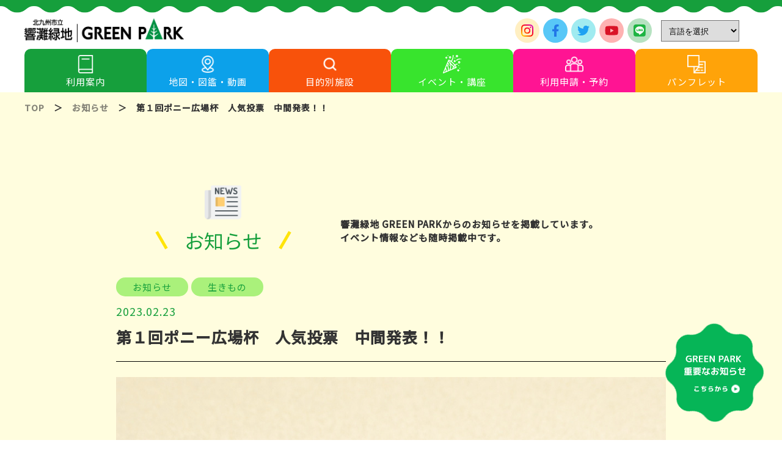

--- FILE ---
content_type: text/html; charset=UTF-8
request_url: https://hibikinadagp.org/notice/%E7%AC%AC%EF%BC%91%E5%9B%9E%E3%83%9D%E3%83%8B%E3%83%BC%E5%BA%83%E5%A0%B4%E6%9D%AF%E3%80%80%E4%BA%BA%E6%B0%97%E6%8A%95%E7%A5%A8%E3%80%80%E4%B8%AD%E9%96%93%E7%99%BA%E8%A1%A8%EF%BC%81%EF%BC%81/?creatures
body_size: 13272
content:
<!DOCTYPE html>
<html lang="ja">
<head prefix="og: http://ogp.me/ns# fb: http://ogp.me/ns/fb# article: http://ogp.me/ns/article#">
  <meta charset="utf-8"/>
  <meta http-equiv="X-UA-Compatible" content="IE=edge"/>
  <meta name="viewport" content="width=device-width,initial-scale=1"/>
  <meta name="viewport" content="width=device-width,initial-scale=1.0,minimum-scale=1.0"/>
  <meta name="format-detection" content="telephone=no,email=no,address=no"/>
  

  <link href="https://hibikinadagp.org/new2022/wp-content/themes/hibikinadagp2022/css/reset.css" rel="stylesheet"/>
  <link href="https://hibikinadagp.org/new2022/wp-content/themes/hibikinadagp2022/css/style.css?20260124155608" rel="stylesheet"/>



  <link href="https://hibikinadagp.org/new2022/wp-content/themes/hibikinadagp2022/css/swiper.min.css" rel="stylesheet"/>

  <!-- favicon -->
  <link rel="icon" href="https://hibikinadagp.org/new2022/wp-content/themes/hibikinadagp2022/favicon/favicon.ico"/>
  <link rel="apple-touch-icon" href="https://hibikinadagp.org/new2022/wp-content/themes/hibikinadagp2022/favicon/apple-touch-icon.png" sizes="180x180"/>
  <link rel="mask-icon" href="https://hibikinadagp.org/new2022/wp-content/themes/hibikinadagp2022/favicon/mask-icon.svg" color="#000000"/>
  <link rel="manifest" href="https://hibikinadagp.org/new2022/wp-content/themes/hibikinadagp2022/favicon/site.webmanifest"/>
  <meta name="msapplication-TileColor" content="#ffffff"/>
  <meta name="msapplication-config" content="favicon/browserconfig.xml"/>
  <!--font -->
  <link rel="stylesheet" href="https://use.typekit.net/oix1ben.css"/>
  <link rel="preconnect" href="https://fonts.gstatic.com"/>
  <link href="https://fonts.googleapis.com/css?family=Noto+Sans+JP:400,500&display=swap" rel="stylesheet"/>
  <link rel="preconnect" href="https://fonts.gstatic.com"/>
  <link href="https://fonts.googleapis.com/css2?family=Noto+Serif+JP:wght@400;500;900&display=swap" rel="stylesheet"/>
  <link rel="preconnect" href="https://fonts.googleapis.com"/>
  <link rel="preconnect" href="https://fonts.gstatic.com" crossorigin />
  <link href="https://fonts.googleapis.com/css2?family=Montserrat:wght@100;400;500;600;700;800;900&display=swap" rel="stylesheet"/>

  <link rel="preconnect" href="https://fonts.googleapis.com"/>
  <link rel="preconnect" href="https://fonts.gstatic.com" crossorigin />
  <link href="https://fonts.googleapis.com/css2?family=Libre+Baskerville:ital,wght@0,400;0,700;1,400&display=swap" rel="stylesheet"/>
  <!--fontawsome -->
  <script defer src="https://use.fontawesome.com/releases/v5.0.6/js/all.js"></script>

  <meta name="google-site-verification" content="neT_-yOsPWvpkw-JD-fbcRqfrWxNfYE0c17Z83EuYjY"/>

  <!-- Global site tag (gtag.js) - Google Analytics -->
  <script async src="https://www.googletagmanager.com/gtag/js?id=G-T5JQ98WFD2"></script>

  <!-- Global site tag (gtag.js) - Google Analytics -->
  <script async src="https://www.googletagmanager.com/gtag/js?id=G-GTJ0QJZ1B3"></script>

  <script>window.dataLayer=window.dataLayer||[];function gtag(){dataLayer.push(arguments);}gtag('js',new Date());gtag('config','G-GTJ0QJZ1B3');gtag('config','UA-228389846-1');</script>

  <meta name='robots' content='index, follow, max-image-preview:large, max-snippet:-1, max-video-preview:-1'/>
	<style>img:is([sizes="auto" i], [sizes^="auto," i]) { contain-intrinsic-size: 3000px 1500px }</style>
	
	<!-- This site is optimized with the Yoast SEO plugin v20.4 - https://yoast.com/wordpress/plugins/seo/ -->
	<title>第１回ポニー広場杯　人気投票　中間発表！！ - 北九州市立響灘緑地/グリーンパーク【公式サイト】</title>
	<link rel="canonical" href="https://hibikinadagp.org/notice/第１回ポニー広場杯　人気投票　中間発表！！/"/>
	<meta property="og:locale" content="ja_JP"/>
	<meta property="og:type" content="article"/>
	<meta property="og:title" content="第１回ポニー広場杯　人気投票　中間発表！！ - 北九州市立響灘緑地/グリーンパーク【公式サイト】"/>
	<meta property="og:description" content="いつもホームページをご覧いただきありがとうございます♪ 現在、ありがたいことにポニー広場杯人気投票に多くのご参加をいただいております！本当にありがとうございます&#x263a; さて、本日は現在の投票の中間発表を行います [&hellip;]"/>
	<meta property="og:url" content="https://hibikinadagp.org/notice/第１回ポニー広場杯　人気投票　中間発表！！/"/>
	<meta property="og:site_name" content="北九州市立響灘緑地/グリーンパーク【公式サイト】"/>
	<meta property="article:published_time" content="2023-02-23T02:59:24+00:00"/>
	<meta property="article:modified_time" content="2023-03-05T09:17:38+00:00"/>
	<meta property="og:image" content="https://hibikinadagp.org/new2022/wp-content/uploads/2023/01/アイキャッチ人気投票（GPロゴあり）.jpg"/>
	<meta property="og:image:width" content="1000"/>
	<meta property="og:image:height" content="680"/>
	<meta property="og:image:type" content="image/jpeg"/>
	<meta name="author" content="takayama"/>
	<meta name="twitter:card" content="summary_large_image"/>
	<meta name="twitter:label1" content="執筆者"/>
	<meta name="twitter:data1" content="takayama"/>
	<meta name="twitter:label2" content="推定読み取り時間"/>
	<meta name="twitter:data2" content="2分"/>
	<script type="application/ld+json" class="yoast-schema-graph">{"@context":"https://schema.org","@graph":[{"@type":"WebPage","@id":"https://hibikinadagp.org/notice/%e7%ac%ac%ef%bc%91%e5%9b%9e%e3%83%9d%e3%83%8b%e3%83%bc%e5%ba%83%e5%a0%b4%e6%9d%af%e3%80%80%e4%ba%ba%e6%b0%97%e6%8a%95%e7%a5%a8%e3%80%80%e4%b8%ad%e9%96%93%e7%99%ba%e8%a1%a8%ef%bc%81%ef%bc%81/","url":"https://hibikinadagp.org/notice/%e7%ac%ac%ef%bc%91%e5%9b%9e%e3%83%9d%e3%83%8b%e3%83%bc%e5%ba%83%e5%a0%b4%e6%9d%af%e3%80%80%e4%ba%ba%e6%b0%97%e6%8a%95%e7%a5%a8%e3%80%80%e4%b8%ad%e9%96%93%e7%99%ba%e8%a1%a8%ef%bc%81%ef%bc%81/","name":"第１回ポニー広場杯　人気投票　中間発表！！ - 北九州市立響灘緑地/グリーンパーク【公式サイト】","isPartOf":{"@id":"https://hibikinadagp.org/#website"},"primaryImageOfPage":{"@id":"https://hibikinadagp.org/notice/%e7%ac%ac%ef%bc%91%e5%9b%9e%e3%83%9d%e3%83%8b%e3%83%bc%e5%ba%83%e5%a0%b4%e6%9d%af%e3%80%80%e4%ba%ba%e6%b0%97%e6%8a%95%e7%a5%a8%e3%80%80%e4%b8%ad%e9%96%93%e7%99%ba%e8%a1%a8%ef%bc%81%ef%bc%81/#primaryimage"},"image":{"@id":"https://hibikinadagp.org/notice/%e7%ac%ac%ef%bc%91%e5%9b%9e%e3%83%9d%e3%83%8b%e3%83%bc%e5%ba%83%e5%a0%b4%e6%9d%af%e3%80%80%e4%ba%ba%e6%b0%97%e6%8a%95%e7%a5%a8%e3%80%80%e4%b8%ad%e9%96%93%e7%99%ba%e8%a1%a8%ef%bc%81%ef%bc%81/#primaryimage"},"thumbnailUrl":"https://hibikinadagp.org/new2022/wp-content/uploads/2023/01/アイキャッチ人気投票（GPロゴあり）.jpg","datePublished":"2023-02-23T02:59:24+00:00","dateModified":"2023-03-05T09:17:38+00:00","author":{"@id":"https://hibikinadagp.org/#/schema/person/187e7dba3678af813b9316d7eb3ec8f1"},"breadcrumb":{"@id":"https://hibikinadagp.org/notice/%e7%ac%ac%ef%bc%91%e5%9b%9e%e3%83%9d%e3%83%8b%e3%83%bc%e5%ba%83%e5%a0%b4%e6%9d%af%e3%80%80%e4%ba%ba%e6%b0%97%e6%8a%95%e7%a5%a8%e3%80%80%e4%b8%ad%e9%96%93%e7%99%ba%e8%a1%a8%ef%bc%81%ef%bc%81/#breadcrumb"},"inLanguage":"ja","potentialAction":[{"@type":"ReadAction","target":["https://hibikinadagp.org/notice/%e7%ac%ac%ef%bc%91%e5%9b%9e%e3%83%9d%e3%83%8b%e3%83%bc%e5%ba%83%e5%a0%b4%e6%9d%af%e3%80%80%e4%ba%ba%e6%b0%97%e6%8a%95%e7%a5%a8%e3%80%80%e4%b8%ad%e9%96%93%e7%99%ba%e8%a1%a8%ef%bc%81%ef%bc%81/"]}]},{"@type":"ImageObject","inLanguage":"ja","@id":"https://hibikinadagp.org/notice/%e7%ac%ac%ef%bc%91%e5%9b%9e%e3%83%9d%e3%83%8b%e3%83%bc%e5%ba%83%e5%a0%b4%e6%9d%af%e3%80%80%e4%ba%ba%e6%b0%97%e6%8a%95%e7%a5%a8%e3%80%80%e4%b8%ad%e9%96%93%e7%99%ba%e8%a1%a8%ef%bc%81%ef%bc%81/#primaryimage","url":"https://hibikinadagp.org/new2022/wp-content/uploads/2023/01/アイキャッチ人気投票（GPロゴあり）.jpg","contentUrl":"https://hibikinadagp.org/new2022/wp-content/uploads/2023/01/アイキャッチ人気投票（GPロゴあり）.jpg","width":1000,"height":680},{"@type":"BreadcrumbList","@id":"https://hibikinadagp.org/notice/%e7%ac%ac%ef%bc%91%e5%9b%9e%e3%83%9d%e3%83%8b%e3%83%bc%e5%ba%83%e5%a0%b4%e6%9d%af%e3%80%80%e4%ba%ba%e6%b0%97%e6%8a%95%e7%a5%a8%e3%80%80%e4%b8%ad%e9%96%93%e7%99%ba%e8%a1%a8%ef%bc%81%ef%bc%81/#breadcrumb","itemListElement":[{"@type":"ListItem","position":1,"name":"ホーム","item":"https://hibikinadagp.org/"},{"@type":"ListItem","position":2,"name":"第１回ポニー広場杯　人気投票　中間発表！！"}]},{"@type":"WebSite","@id":"https://hibikinadagp.org/#website","url":"https://hibikinadagp.org/","name":"北九州市立響灘緑地/グリーンパーク【公式サイト】","description":"北九州市立響灘緑地｜グリーンパークは、「水・緑・そして動物たちとのふれあい」をテーマとした市内最大の公園です。大芝生広場、熱帯生態園、バラ園、ひびき動物ワールドなどがあります。","potentialAction":[{"@type":"SearchAction","target":{"@type":"EntryPoint","urlTemplate":"https://hibikinadagp.org/?s={search_term_string}"},"query-input":"required name=search_term_string"}],"inLanguage":"ja"},{"@type":"Person","@id":"https://hibikinadagp.org/#/schema/person/187e7dba3678af813b9316d7eb3ec8f1","name":"takayama","image":{"@type":"ImageObject","inLanguage":"ja","@id":"https://hibikinadagp.org/#/schema/person/image/","url":"https://secure.gravatar.com/avatar/c067abe36621558e6391f68c365e2718?s=96&d=mm&r=g","contentUrl":"https://secure.gravatar.com/avatar/c067abe36621558e6391f68c365e2718?s=96&d=mm&r=g","caption":"takayama"},"url":"https://hibikinadagp.org/author/takayama/"}]}</script>
	<!-- / Yoast SEO plugin. -->


<link rel='stylesheet' id='eo-leaflet.js-css' href='https://hibikinadagp.org/new2022/wp-content/plugins/event-organiser/lib/leaflet/leaflet.min.css?ver=1.4.0' type='text/css' media='all'/>
<style id='eo-leaflet.js-inline-css' type='text/css'>
.leaflet-popup-close-button{box-shadow:none!important;}
</style>
<link rel='stylesheet' id='wp-block-library-css' href='https://hibikinadagp.org/new2022/wp-includes/css/dist/block-library/style.min.css?ver=6.7.2' type='text/css' media='all'/>
<style id='classic-theme-styles-inline-css' type='text/css'>
/*! This file is auto-generated */
.wp-block-button__link{color:#fff;background-color:#32373c;border-radius:9999px;box-shadow:none;text-decoration:none;padding:calc(.667em + 2px) calc(1.333em + 2px);font-size:1.125em}.wp-block-file__button{background:#32373c;color:#fff;text-decoration:none}
</style>
<style id='global-styles-inline-css' type='text/css'>
:root{--wp--preset--aspect-ratio--square: 1;--wp--preset--aspect-ratio--4-3: 4/3;--wp--preset--aspect-ratio--3-4: 3/4;--wp--preset--aspect-ratio--3-2: 3/2;--wp--preset--aspect-ratio--2-3: 2/3;--wp--preset--aspect-ratio--16-9: 16/9;--wp--preset--aspect-ratio--9-16: 9/16;--wp--preset--color--black: #000000;--wp--preset--color--cyan-bluish-gray: #abb8c3;--wp--preset--color--white: #ffffff;--wp--preset--color--pale-pink: #f78da7;--wp--preset--color--vivid-red: #cf2e2e;--wp--preset--color--luminous-vivid-orange: #ff6900;--wp--preset--color--luminous-vivid-amber: #fcb900;--wp--preset--color--light-green-cyan: #7bdcb5;--wp--preset--color--vivid-green-cyan: #00d084;--wp--preset--color--pale-cyan-blue: #8ed1fc;--wp--preset--color--vivid-cyan-blue: #0693e3;--wp--preset--color--vivid-purple: #9b51e0;--wp--preset--gradient--vivid-cyan-blue-to-vivid-purple: linear-gradient(135deg,rgba(6,147,227,1) 0%,rgb(155,81,224) 100%);--wp--preset--gradient--light-green-cyan-to-vivid-green-cyan: linear-gradient(135deg,rgb(122,220,180) 0%,rgb(0,208,130) 100%);--wp--preset--gradient--luminous-vivid-amber-to-luminous-vivid-orange: linear-gradient(135deg,rgba(252,185,0,1) 0%,rgba(255,105,0,1) 100%);--wp--preset--gradient--luminous-vivid-orange-to-vivid-red: linear-gradient(135deg,rgba(255,105,0,1) 0%,rgb(207,46,46) 100%);--wp--preset--gradient--very-light-gray-to-cyan-bluish-gray: linear-gradient(135deg,rgb(238,238,238) 0%,rgb(169,184,195) 100%);--wp--preset--gradient--cool-to-warm-spectrum: linear-gradient(135deg,rgb(74,234,220) 0%,rgb(151,120,209) 20%,rgb(207,42,186) 40%,rgb(238,44,130) 60%,rgb(251,105,98) 80%,rgb(254,248,76) 100%);--wp--preset--gradient--blush-light-purple: linear-gradient(135deg,rgb(255,206,236) 0%,rgb(152,150,240) 100%);--wp--preset--gradient--blush-bordeaux: linear-gradient(135deg,rgb(254,205,165) 0%,rgb(254,45,45) 50%,rgb(107,0,62) 100%);--wp--preset--gradient--luminous-dusk: linear-gradient(135deg,rgb(255,203,112) 0%,rgb(199,81,192) 50%,rgb(65,88,208) 100%);--wp--preset--gradient--pale-ocean: linear-gradient(135deg,rgb(255,245,203) 0%,rgb(182,227,212) 50%,rgb(51,167,181) 100%);--wp--preset--gradient--electric-grass: linear-gradient(135deg,rgb(202,248,128) 0%,rgb(113,206,126) 100%);--wp--preset--gradient--midnight: linear-gradient(135deg,rgb(2,3,129) 0%,rgb(40,116,252) 100%);--wp--preset--font-size--small: 13px;--wp--preset--font-size--medium: 20px;--wp--preset--font-size--large: 36px;--wp--preset--font-size--x-large: 42px;--wp--preset--spacing--20: 0.44rem;--wp--preset--spacing--30: 0.67rem;--wp--preset--spacing--40: 1rem;--wp--preset--spacing--50: 1.5rem;--wp--preset--spacing--60: 2.25rem;--wp--preset--spacing--70: 3.38rem;--wp--preset--spacing--80: 5.06rem;--wp--preset--shadow--natural: 6px 6px 9px rgba(0, 0, 0, 0.2);--wp--preset--shadow--deep: 12px 12px 50px rgba(0, 0, 0, 0.4);--wp--preset--shadow--sharp: 6px 6px 0px rgba(0, 0, 0, 0.2);--wp--preset--shadow--outlined: 6px 6px 0px -3px rgba(255, 255, 255, 1), 6px 6px rgba(0, 0, 0, 1);--wp--preset--shadow--crisp: 6px 6px 0px rgba(0, 0, 0, 1);}:where(.is-layout-flex){gap: 0.5em;}:where(.is-layout-grid){gap: 0.5em;}body .is-layout-flex{display: flex;}.is-layout-flex{flex-wrap: wrap;align-items: center;}.is-layout-flex > :is(*, div){margin: 0;}body .is-layout-grid{display: grid;}.is-layout-grid > :is(*, div){margin: 0;}:where(.wp-block-columns.is-layout-flex){gap: 2em;}:where(.wp-block-columns.is-layout-grid){gap: 2em;}:where(.wp-block-post-template.is-layout-flex){gap: 1.25em;}:where(.wp-block-post-template.is-layout-grid){gap: 1.25em;}.has-black-color{color: var(--wp--preset--color--black) !important;}.has-cyan-bluish-gray-color{color: var(--wp--preset--color--cyan-bluish-gray) !important;}.has-white-color{color: var(--wp--preset--color--white) !important;}.has-pale-pink-color{color: var(--wp--preset--color--pale-pink) !important;}.has-vivid-red-color{color: var(--wp--preset--color--vivid-red) !important;}.has-luminous-vivid-orange-color{color: var(--wp--preset--color--luminous-vivid-orange) !important;}.has-luminous-vivid-amber-color{color: var(--wp--preset--color--luminous-vivid-amber) !important;}.has-light-green-cyan-color{color: var(--wp--preset--color--light-green-cyan) !important;}.has-vivid-green-cyan-color{color: var(--wp--preset--color--vivid-green-cyan) !important;}.has-pale-cyan-blue-color{color: var(--wp--preset--color--pale-cyan-blue) !important;}.has-vivid-cyan-blue-color{color: var(--wp--preset--color--vivid-cyan-blue) !important;}.has-vivid-purple-color{color: var(--wp--preset--color--vivid-purple) !important;}.has-black-background-color{background-color: var(--wp--preset--color--black) !important;}.has-cyan-bluish-gray-background-color{background-color: var(--wp--preset--color--cyan-bluish-gray) !important;}.has-white-background-color{background-color: var(--wp--preset--color--white) !important;}.has-pale-pink-background-color{background-color: var(--wp--preset--color--pale-pink) !important;}.has-vivid-red-background-color{background-color: var(--wp--preset--color--vivid-red) !important;}.has-luminous-vivid-orange-background-color{background-color: var(--wp--preset--color--luminous-vivid-orange) !important;}.has-luminous-vivid-amber-background-color{background-color: var(--wp--preset--color--luminous-vivid-amber) !important;}.has-light-green-cyan-background-color{background-color: var(--wp--preset--color--light-green-cyan) !important;}.has-vivid-green-cyan-background-color{background-color: var(--wp--preset--color--vivid-green-cyan) !important;}.has-pale-cyan-blue-background-color{background-color: var(--wp--preset--color--pale-cyan-blue) !important;}.has-vivid-cyan-blue-background-color{background-color: var(--wp--preset--color--vivid-cyan-blue) !important;}.has-vivid-purple-background-color{background-color: var(--wp--preset--color--vivid-purple) !important;}.has-black-border-color{border-color: var(--wp--preset--color--black) !important;}.has-cyan-bluish-gray-border-color{border-color: var(--wp--preset--color--cyan-bluish-gray) !important;}.has-white-border-color{border-color: var(--wp--preset--color--white) !important;}.has-pale-pink-border-color{border-color: var(--wp--preset--color--pale-pink) !important;}.has-vivid-red-border-color{border-color: var(--wp--preset--color--vivid-red) !important;}.has-luminous-vivid-orange-border-color{border-color: var(--wp--preset--color--luminous-vivid-orange) !important;}.has-luminous-vivid-amber-border-color{border-color: var(--wp--preset--color--luminous-vivid-amber) !important;}.has-light-green-cyan-border-color{border-color: var(--wp--preset--color--light-green-cyan) !important;}.has-vivid-green-cyan-border-color{border-color: var(--wp--preset--color--vivid-green-cyan) !important;}.has-pale-cyan-blue-border-color{border-color: var(--wp--preset--color--pale-cyan-blue) !important;}.has-vivid-cyan-blue-border-color{border-color: var(--wp--preset--color--vivid-cyan-blue) !important;}.has-vivid-purple-border-color{border-color: var(--wp--preset--color--vivid-purple) !important;}.has-vivid-cyan-blue-to-vivid-purple-gradient-background{background: var(--wp--preset--gradient--vivid-cyan-blue-to-vivid-purple) !important;}.has-light-green-cyan-to-vivid-green-cyan-gradient-background{background: var(--wp--preset--gradient--light-green-cyan-to-vivid-green-cyan) !important;}.has-luminous-vivid-amber-to-luminous-vivid-orange-gradient-background{background: var(--wp--preset--gradient--luminous-vivid-amber-to-luminous-vivid-orange) !important;}.has-luminous-vivid-orange-to-vivid-red-gradient-background{background: var(--wp--preset--gradient--luminous-vivid-orange-to-vivid-red) !important;}.has-very-light-gray-to-cyan-bluish-gray-gradient-background{background: var(--wp--preset--gradient--very-light-gray-to-cyan-bluish-gray) !important;}.has-cool-to-warm-spectrum-gradient-background{background: var(--wp--preset--gradient--cool-to-warm-spectrum) !important;}.has-blush-light-purple-gradient-background{background: var(--wp--preset--gradient--blush-light-purple) !important;}.has-blush-bordeaux-gradient-background{background: var(--wp--preset--gradient--blush-bordeaux) !important;}.has-luminous-dusk-gradient-background{background: var(--wp--preset--gradient--luminous-dusk) !important;}.has-pale-ocean-gradient-background{background: var(--wp--preset--gradient--pale-ocean) !important;}.has-electric-grass-gradient-background{background: var(--wp--preset--gradient--electric-grass) !important;}.has-midnight-gradient-background{background: var(--wp--preset--gradient--midnight) !important;}.has-small-font-size{font-size: var(--wp--preset--font-size--small) !important;}.has-medium-font-size{font-size: var(--wp--preset--font-size--medium) !important;}.has-large-font-size{font-size: var(--wp--preset--font-size--large) !important;}.has-x-large-font-size{font-size: var(--wp--preset--font-size--x-large) !important;}
:where(.wp-block-post-template.is-layout-flex){gap: 1.25em;}:where(.wp-block-post-template.is-layout-grid){gap: 1.25em;}
:where(.wp-block-columns.is-layout-flex){gap: 2em;}:where(.wp-block-columns.is-layout-grid){gap: 2em;}
:root :where(.wp-block-pullquote){font-size: 1.5em;line-height: 1.6;}
</style>
<link rel='stylesheet' id='toc-screen-css' href='https://hibikinadagp.org/new2022/wp-content/plugins/table-of-contents-plus/screen.min.css?ver=2302' type='text/css' media='all'/>
<link rel='stylesheet' id='wp-pagenavi-css' href='https://hibikinadagp.org/new2022/wp-content/plugins/wp-pagenavi/pagenavi-css.css?ver=2.70' type='text/css' media='all'/>
<script type="text/javascript" src="https://hibikinadagp.org/new2022/wp-includes/js/jquery/jquery.min.js?ver=3.7.1" id="jquery-core-js"></script>
<script type="text/javascript" src="https://hibikinadagp.org/new2022/wp-includes/js/jquery/jquery-migrate.min.js?ver=3.4.1" id="jquery-migrate-js"></script>
<link rel="https://api.w.org/" href="https://hibikinadagp.org/wp-json/"/><link rel="alternate" title="JSON" type="application/json" href="https://hibikinadagp.org/wp-json/wp/v2/posts/3251"/><link rel="alternate" title="oEmbed (JSON)" type="application/json+oembed" href="https://hibikinadagp.org/wp-json/oembed/1.0/embed?url=https%3A%2F%2Fhibikinadagp.org%2Fnotice%2F%25e7%25ac%25ac%25ef%25bc%2591%25e5%259b%259e%25e3%2583%259d%25e3%2583%258b%25e3%2583%25bc%25e5%25ba%2583%25e5%25a0%25b4%25e6%259d%25af%25e3%2580%2580%25e4%25ba%25ba%25e6%25b0%2597%25e6%258a%2595%25e7%25a5%25a8%25e3%2580%2580%25e4%25b8%25ad%25e9%2596%2593%25e7%2599%25ba%25e8%25a1%25a8%25ef%25bc%2581%25ef%25bc%2581%2F"/>
<link rel="alternate" title="oEmbed (XML)" type="text/xml+oembed" href="https://hibikinadagp.org/wp-json/oembed/1.0/embed?url=https%3A%2F%2Fhibikinadagp.org%2Fnotice%2F%25e7%25ac%25ac%25ef%25bc%2591%25e5%259b%259e%25e3%2583%259d%25e3%2583%258b%25e3%2583%25bc%25e5%25ba%2583%25e5%25a0%25b4%25e6%259d%25af%25e3%2580%2580%25e4%25ba%25ba%25e6%25b0%2597%25e6%258a%2595%25e7%25a5%25a8%25e3%2580%2580%25e4%25b8%25ad%25e9%2596%2593%25e7%2599%25ba%25e8%25a1%25a8%25ef%25bc%2581%25ef%25bc%2581%2F&#038;format=xml"/>
</head>
<style>
.t_event .inner .summary .date {
  line-height: 24px;
}
</style>
<!-- <img src="https://hibikinadagp.org/new2022/wp-content/themes/hibikinadagp2022/https://hibikinadagp.org/new2022/wp-content/themes/hibikinadagp2022/images/logo.png?v1" alt="" />
https://hibikinadagp.org -->

  <body class="post-template-default single single-post postid-3251 single-format-standard sub">
        <div id="page-top" class="newsbtn">
      <figure><a href="https://hibikinadagp.org/important/"><img src="https://hibikinadagp.org/new2022/wp-content/themes/hibikinadagp2022/images/maps_btn.svg" alt=""></a></figure>
      <span><a href="https://hibikinadagp.org/important/"><img src="https://hibikinadagp.org/new2022/wp-content/themes/hibikinadagp2022/images/maps_btn_txt02.svg" alt="">
        </a></span>
    </div>
    <header class="header container">
      <div class="header_top">
        <div class="h_logo">
          <div class="h_box">
            <!-- <img class="h_30th" src="https://hibikinadagp.org/new2022/wp-content/themes/hibikinadagp2022/images/30th_logo.png?v1" alt="響灘緑地｜グリーンパーク"> -->
            <a href="https://hibikinadagp.org/?top">

              <img class="h_img" src="https://hibikinadagp.org/new2022/wp-content/themes/hibikinadagp2022/images/logo.png,qv1.pagespeed.ce.A046aSwcSw.png" alt="響灘緑地｜グリーンパーク" width="2227" height="333">
            </a>
          </div>
        </div>
        <!-- GTranslate: https://gtranslate.io/ -->

        <div class="lang-switch">
          <div class="lang-img"><img src="https://hibikinadagp.org/new2022/wp-content/themes/hibikinadagp2022/images/lang.png" alt=""></div>
          <select class="lang-sel" onchange="doGTranslate(this);" class="notranslate" id="gtranslate_selector" aria-label="Website Language Selector">
            <option class="notranslate" value="">言語を選択</option>
            <option class="notranslate" value="ja|ja">日本語</option>
            <option class="notranslate" value="ja|en">English</option>
            <option class="notranslate" value="ja|zh-CN">中国語 (簡体字)</option>
            <option class="notranslate" value="ja|zh-TW">中国語 (繁体字)</option>
            <option class="notranslate" value="ja|ko">韓国語</option>
            <!-- <option value="ja|pt">Portuguese</option> -->
          </select>
        </div>
        <style>
        #goog-gt-tt {
          display: none !important;
        }

        .goog-te-banner-frame {
          display: none !important;
        }

        .goog-te-menu-value:hover {
          text-decoration: none !important;
        }

        .goog-text-highlight {
          background-color: transparent !important;
          box-shadow: none !important;
        }

        body {
          top: 0 !important;
        }

        #google_translate_element2 {
          display: none !important;
        }
        </style>
        <div id="google_translate_element2"></div>
        <script>function googleTranslateElementInit2(){new google.translate.TranslateElement({pageLanguage:'ja',autoDisplay:false},'google_translate_element2');}if(!window.gt_translate_script){window.gt_translate_script=document.createElement('script');gt_translate_script.src='https://translate.google.com/translate_a/element.js?cb=googleTranslateElementInit2';document.body.appendChild(gt_translate_script);}</script>

        <script>function GTranslateGetCurrentLang(){var keyValue=document['cookie'].match('(^|;) ?googtrans=([^;]*)(;|$)');return keyValue?keyValue[2].split('/')[2]:null;}function GTranslateFireEvent(element,event){try{if(document.createEventObject){var evt=document.createEventObject();element.fireEvent('on'+event,evt)}else{var evt=document.createEvent('HTMLEvents');evt.initEvent(event,true,true);element.dispatchEvent(evt)}}catch(e){}}function doGTranslate(lang_pair){if(lang_pair.value)lang_pair=lang_pair.value;if(lang_pair=='')return;var lang=lang_pair.split('|')[1];if(GTranslateGetCurrentLang()==null&&lang==lang_pair.split('|')[0])return;if(typeof ga=='function'){ga('send','event','GTranslate',lang,location.hostname+location.pathname+location.search);}var teCombo;var sel=document.getElementsByTagName('select');for(var i=0;i<sel.length;i++)if(sel[i].className.indexOf('goog-te-combo')!=-1){teCombo=sel[i];break;}if(document.getElementById('google_translate_element2')==null||document.getElementById('google_translate_element2').innerHTML.length==0||teCombo.length==0||teCombo.innerHTML.length==0){setTimeout(function(){doGTranslate(lang_pair)},500)}else{teCombo.value=lang;GTranslateFireEvent(teCombo,'change');GTranslateFireEvent(teCombo,'change')}}</script>

        <div class="head_link">
          <ul class="sns">
            <li class="instagram"><a href="https://www.instagram.com/greenpark2525/" target="_blank"><img src="https://hibikinadagp.org/new2022/wp-content/themes/hibikinadagp2022/images/instagram.png" alt=""></a></li>
            <li class="facebook"><a href="https://www.facebook.com/hibikinadagp/" target="_blank"><img src="https://hibikinadagp.org/new2022/wp-content/themes/hibikinadagp2022/images/facebook.svg" alt=""></a></li>
            <li class="twitter"><a href="https://twitter.com/greenpark_jp" target="_blank"><img src="https://hibikinadagp.org/new2022/wp-content/themes/hibikinadagp2022/images/twitter.svg" alt=""></a></li>
            <li class="youtube"><a href="https://www.youtube.com/channel/UCKKjAy9-0jyQynQ5o1i87Lg" target="_blank"><img src="https://hibikinadagp.org/new2022/wp-content/themes/hibikinadagp2022/images/youtube.svg" alt=""></a></li>
            <li class="line"><a href="https://line.me/R/ti/p/pi1B38Ghhm" target="_blank"><img src="https://hibikinadagp.org/new2022/wp-content/themes/hibikinadagp2022/images/line.png" alt=""></a></li>
          </ul>
        </div>
      </div>
      <div class="gmenu_box">
        <ul class="gmenu clearfix" id="gmenu">
          <li class="green"><a href="https://hibikinadagp.org/guide"><span><img src="https://hibikinadagp.org/new2022/wp-content/themes/hibikinadagp2022/images/book.svg" alt=""></span>
              <p>利用案内</p>
            </a>
            <ul class="menu__second-level">
              <li><a href="https://hibikinadagp.org/guide#about">響灘緑地｜グリーンパーク</a></li>
              <li><a href="https://hibikinadagp.org/guide#hours-fee">開園時間/入園料金/駐車料金</a></li>
              <li><a href="https://hibikinadagp.org/guide#facility-fee">施設利用料金</a></li>
              <li><a href="https://hibikinadagp.org/guide#access">交通アクセス</a></li>
              <li><a href="https://hibikinadagp.org/guide#no-items">持ち込み禁止物</a></li>
              <li><a href="https://hibikinadagp.org/guide#qa">よくあるご質問</a></li>
            </ul>
          </li>
          <li class="blue"><a href="https://hibikinadagp.org/park-map"><span><img src="https://hibikinadagp.org/new2022/wp-content/themes/hibikinadagp2022/images/pin.svg" alt=""></span>
              <p>地図・図鑑・動画</p>
            </a>
            <ul class="menu__second-level">

              <li><a href="https://hibikinadagp.org/park-map#01">公園マップ</a></li>
              <li><a href="https://hibikinadagp.org/park-map#02">花・緑マップ</a></li>
              <li><a href="https://hibikinadagp.org/park-map#03">サイクリングマップ</a></li>
              <li><a href="https://hibikinadagp.org/park-map#butterfly">蝶観察マップ</a></li>
              <li><a href="https://hibikinadagp.org/park-map#zukan">図鑑</a></li>
              <li><a href="https://hibikinadagp.org/park-map#04">動画</a></li>

            </ul>
          </li>
          <li class="orange"><a href="https://hibikinadagp.org/facility"><span><img src="https://hibikinadagp.org/new2022/wp-content/themes/hibikinadagp2022/images/magnifier.svg" alt=""></span>
              <p>目的別施設</p>
            </a>
            <ul class="menu__second-level">
              <li><a href="https://hibikinadagp.org/facility#exchange-food">交流・食</a></li>
              <li><a href="https://hibikinadagp.org/facility#flowers-green">花と緑</a></li>
              <li><a href="https://hibikinadagp.org/facility#interact">生きものとのふれあい</a></li>
              <li><a href="https://hibikinadagp.org/facility#edutainment">エデュテイメント</a></li>
              <li><a href="https://hibikinadagp.org/facility#activity">アクティビティ</a></li>
            </ul>
          </li>
          <li class="event"><a href="https://hibikinadagp.org/event-lecture"><span><img src="https://hibikinadagp.org/new2022/wp-content/themes/hibikinadagp2022/images/event-icon-w.png" alt=""></span>
              <p>イベント・講座</p>
            </a>
            <ul class="menu__second-level">
              <li><a href="https://hibikinadagp.org/event">イベント一覧</a></li>
              <li><a href="https://hibikinadagp.org/lecture">講座一覧</a></li>
              <li><a href="https://hibikinadagp.org/calendar">イベント・講座カレンダー</a></li>
              <li><a href="https://hibikinadagp.org/lecture-year">講座年間計画</a></li>
            </ul>
          </li>
          <li class="pink"><a href="https://hibikinadagp.org/group"><span><img src="https://hibikinadagp.org/new2022/wp-content/themes/hibikinadagp2022/images/group-w.svg" alt=""></span>
              <p>利用申請・予約</p>
            </a>
            <ul class="menu__second-level">
              <li><a href="https://hibikinadagp.org/group#use-application">団体利用申請</a></li>
              <li><a href="https://hibikinadagp.org/group#reservation-application">有料施設予約申請</a></li>
              <li><a href="https://hibikinadagp.org/group#photography">写真撮影許可申請</a></li>
            </ul>
          </li>
          <li class="yellow"><a href="https://hibikinadagp.org/pamphlet"><span><img src="https://hibikinadagp.org/new2022/wp-content/themes/hibikinadagp2022/images/catalogue.svg" alt=""></span>
              <p>パンフレット</p>
            </a>
            <ul class="menu__second-level">
              <li><a href="https://hibikinadagp.org/pamphlet#01">グリーンパーク</a></li>
              <li><a href="https://hibikinadagp.org/pamphlet#02">熱帯生態園</a></li>
              <li><a href="https://hibikinadagp.org/pamphlet#03">バラ園</a></li>
              <li><a href="https://hibikinadagp.org/pamphlet#04">各施設</a></li>
              <li><a href="https://hibikinadagp.org/pamphlet#05">イベント</a></li>
            </ul>
          </li>
        </ul>
        <ul class="gmenu-sp clearfix" id="gmenu">
          <li class="green"><a href="https://hibikinadagp.org/guide"><span><img src="https://hibikinadagp.org/new2022/wp-content/themes/hibikinadagp2022/images/book.svg" alt=""></span>
              <p>利用案内</p>
            </a>
            <ul class="menu__second-level">
              <li><a href="https://hibikinadagp.org/guide#about">響灘緑地｜グリーンパーク</a></li>
              <li><a href="https://hibikinadagp.org/guide#hours-fee">開園時間/入園料金/駐車料金</a></li>
              <li><a href="https://hibikinadagp.org/guide#facility-fee">施設利用料金</a></li>
              <li><a href="https://hibikinadagp.org/guide#access">交通アクセス</a></li>
              <li><a href="https://hibikinadagp.org/guide#no-items">持ち込み禁止物</a></li>
              <li><a href="https://hibikinadagp.org/guide#qa">よくある質問</a></li>
            </ul>
          </li>
          <li class="blue"><a href="https://hibikinadagp.org/park-map"><span><img src="https://hibikinadagp.org/new2022/wp-content/themes/hibikinadagp2022/images/pin.svg" alt=""></span>
              <p>地図・図鑑・動画</p>
            </a>
            <ul class="menu__second-level">

              <li><a href="https://hibikinadagp.org/park-map#01">公園マップ</a></li>
              <li><a href="https://hibikinadagp.org/park-map#02">花・緑マップ</a></li>
              <li><a href="https://hibikinadagp.org/park-map#03">サイクリングマップ</a></li>
              <li><a href="https://hibikinadagp.org/park-map#butterfly">蝶観察マップ</a></li>
              <li><a href="https://hibikinadagp.org/park-map#zukan">図鑑</a></li>
              <li><a href="https://hibikinadagp.org/park-map#04">動画</a></li>

            </ul>
          </li>
          <li class="orange"><a href="https://hibikinadagp.org/facility"><span><img src="https://hibikinadagp.org/new2022/wp-content/themes/hibikinadagp2022/images/magnifier.svg" alt=""></span>
              <p>目的別施設</p>
            </a>
            <ul class="menu__second-level">
              <li><a href="https://hibikinadagp.org/facility#exchange-food">交流・食</a></li>
              <li><a href="https://hibikinadagp.org/facility#flowers-green">花と緑</a></li>
              <li><a href="https://hibikinadagp.org/facility#interact">生きものとのふれあい</a></li>
              <li><a href="https://hibikinadagp.org/facility#edutainment">エデュテイメント</a></li>
              <li><a href="https://hibikinadagp.org/facility#activity">アクティビティ</a></li>
            </ul>
          </li>
          <li class="event"><a href="https://hibikinadagp.org/event-lecture"><span><img src="https://hibikinadagp.org/new2022/wp-content/themes/hibikinadagp2022/images/event-icon-w.png" alt=""></span>
              <p>イベント・講座</p>
            </a>
            <ul class="menu__second-level">
              <li><a href="https://hibikinadagp.org/event">イベント一覧</a></li>
              <li><a href="https://hibikinadagp.org/lecture">講座一覧</a></li>
              <li><a href="https://hibikinadagp.org/calendar">イベント・講座カレンダー</a></li>
              <li><a href="https://hibikinadagp.org/lecture-year">講座年間計画</a></li>
            </ul>
          </li>
          <li class="pink"><a href="https://hibikinadagp.org/group"><span><img src="https://hibikinadagp.org/new2022/wp-content/themes/hibikinadagp2022/images/group-w.svg" alt=""></span>
              <p>利用申請・予約</p>
            </a>
            <ul class="menu__second-level">
              <li><a href="https://hibikinadagp.org/group#use-application">団体利用申請</a></li>
              <li><a href="https://hibikinadagp.org/group#reservation-application">有料施設予約申請</a></li>
              <li><a href="https://hibikinadagp.org/group#photography">写真撮影許可申請</a></li>
            </ul>
          </li>
          <li class="yellow"><a href="https://hibikinadagp.org/pamphlet"><span><img src="https://hibikinadagp.org/new2022/wp-content/themes/hibikinadagp2022/images/catalogue.svg" alt=""></span>
              <p>パンフレット</p>
            </a>
            <ul class="menu__second-level">
              <li><a href="https://hibikinadagp.org/pamphlet#01">グリーンパーク</a></li>
              <li><a href="https://hibikinadagp.org/pamphlet#02">熱帯生態園</a></li>
              <li><a href="https://hibikinadagp.org/pamphlet#03">バラ園</a></li>
              <li><a href="https://hibikinadagp.org/pamphlet#04">各施設</a></li>
              <li><a href="https://hibikinadagp.org/pamphlet#05">イベント</a></li>
            </ul>
          </li>
        </ul>
      </div>
      <div class="global_nav">
        <ul class="global_list">
          <li class="global_item">
            <div class="first_btn">
              <span class="open-btn"><img src="https://hibikinadagp.org/new2022/wp-content/themes/hibikinadagp2022/images/line02.png" alt=""></span>
              <span class="close-btn"><img src="https://hibikinadagp.org/new2022/wp-content/themes/hibikinadagp2022/images/batu.svg" alt=""></span>
              <div class="global_btn" id="js-hamburger">ＭＥＮＵ</div>
            </div>
            <ul class="global_item__second-level second-yellow">
              <li class="">
                <h3 id="second_btn"><span><img src="https://hibikinadagp.org/new2022/wp-content/themes/hibikinadagp2022/images/book.svg" alt=""></span>
								<p>利用案内</p>
								<div class="arrow"><img src="https://hibikinadagp.org/new2022/wp-content/themes/hibikinadagp2022/images/down-arrow.svg" class="down" alt="">
									<img src="https://hibikinadagp.org/new2022/wp-content/themes/hibikinadagp2022/images/up-arrow.svg" class="up" alt=""></div>
							</h3>
                <ul class="global_item__third-level second">
                  <li><a href="https://hibikinadagp.org/guide#about">響灘緑地｜グリーンパーク</a></li>
                  <li><a href="https://hibikinadagp.org/guide#hours-fee">開園時間/入園料金/駐車料金</a></li>
                  <li><a href="https://hibikinadagp.org/guide#facility-fee">施設利用料金</a></li>
                  <li><a href="https://hibikinadagp.org/guide#access">交通アクセス</a></li>
                  <li><a href="https://hibikinadagp.org/guide#no-items">持ち込み禁止物</a></li>
                  <li><a href="https://hibikinadagp.org/guide#qa">よくあるご質問</a></li>
                </ul>
              </li>
              <li class="second-blue">
                <h3 id="second_btn"><span><img src="https://hibikinadagp.org/new2022/wp-content/themes/hibikinadagp2022/images/pin.svg" alt=""></span>
								<p>地図・図鑑・動画</p>
								<div class="arrow"><img src="https://hibikinadagp.org/new2022/wp-content/themes/hibikinadagp2022/images/down-arrow.svg" class="down" alt="">
									<img src="https://hibikinadagp.org/new2022/wp-content/themes/hibikinadagp2022/images/up-arrow.svg" class="up" alt=""></div>
							</h3>
                <ul class="global_item__third-level second-blue">
                  <li><a href="https://hibikinadagp.org/park-map#01">公園マップ</a></li>
                  <li><a href="https://hibikinadagp.org/park-map#02">花・緑マップ</a></li>
                  <li><a href="https://hibikinadagp.org/park-map#03">サイクリングマップ</a></li>
                  <li><a href="https://hibikinadagp.org/park-map#butterfly">蝶観察マップ</a></li>
                  <li><a href="https://hibikinadagp.org/park-map#zukan">図鑑</a></li>
                  <li><a href="https://hibikinadagp.org/park-map#04">動画</a></li>
                </ul>
              </li>
              <li class="second-orange">
                <h3 id="second_btn"><span><img src="https://hibikinadagp.org/new2022/wp-content/themes/hibikinadagp2022/images/megane.png" alt=""></span>
								<p>目的別施設</p>
								<div class="arrow"><img src="https://hibikinadagp.org/new2022/wp-content/themes/hibikinadagp2022/images/down-arrow.svg" class="down" alt="">
									<img src="https://hibikinadagp.org/new2022/wp-content/themes/hibikinadagp2022/images/up-arrow.svg" class="up" alt=""></div>
							</h3>
                <ul class="global_item__third-level second-orange">
                  <li><a href="https://hibikinadagp.org/facility#exchange-food">交流・食</a></li>
                  <li><a href="https://hibikinadagp.org/facility#flowers-green">花と緑</a></li>
                  <li><a href="https://hibikinadagp.org/facility#interact">生きものとのふれあい</a></li>
                  <li><a href="https://hibikinadagp.org/facility#edutainment">エデュテイメント</a></li>
                  <li><a href="https://hibikinadagp.org/facility#activity">アクティビティ</a></li>
                </ul>
              </li>
              <li class="second-whitegreen">
                <h3 id="second_btn"><span><img src="https://hibikinadagp.org/new2022/wp-content/themes/hibikinadagp2022/images/event-icon-w.png" alt=""></span>
								<p>イベント・講座</p>
								<div class="arrow"><img src="https://hibikinadagp.org/new2022/wp-content/themes/hibikinadagp2022/images/down-arrow.svg" class="down" alt="">
									<img src="https://hibikinadagp.org/new2022/wp-content/themes/hibikinadagp2022/images/up-arrow.svg" class="up" alt=""></div>
							</h3>
                <ul class="global_item__third-level second-blue">
                  <li><a href="https://hibikinadagp.org/event">イベント一覧</a></li>
                  <li><a href="https://hibikinadagp.org/lecture">講座一覧</a></li>
                  <li><a href="https://hibikinadagp.org/calendar">イベント・講座カレンダー</a></li>
                  <li><a href="https://hibikinadagp.org/lecture-year">講座年間計画</a></li>
                </ul>
              </li>
              <li class="second-pink">
                <h3 id="second_btn"><span><img src="https://hibikinadagp.org/new2022/wp-content/themes/hibikinadagp2022/images/group-w.svg" alt=""></span>
								<p>利用申請・予約</p>
								<div class="arrow"><img src="https://hibikinadagp.org/new2022/wp-content/themes/hibikinadagp2022/images/down-arrow.svg" class="down" alt="">
									<img src="https://hibikinadagp.org/new2022/wp-content/themes/hibikinadagp2022/images/up-arrow.svg" class="up" alt=""></div>
							</h3>
                <ul class="global_item__third-level second-pink">
                  <li><a href="https://hibikinadagp.org/group#use-application">団体利用申請</a></li>
                  <li><a href="https://hibikinadagp.org/group#reservation-application">有料施設予約申請</a></li>
                  <li><a href="https://hibikinadagp.org/group#photography">写真撮影許可申請</a></li>
                </ul>
              </li>
              <li class="second-yellow">
                <h3 id="second_btn"><span><img src="https://hibikinadagp.org/new2022/wp-content/themes/hibikinadagp2022/images/catalogue.svg" alt=""></span>
								<p>パンフレット</p>
								<div class="arrow"><img src="https://hibikinadagp.org/new2022/wp-content/themes/hibikinadagp2022/images/down-arrow.svg" class="down" alt="">
									<img src="https://hibikinadagp.org/new2022/wp-content/themes/hibikinadagp2022/images/up-arrow.svg" class="up" alt=""></div>
							</h3>
                <ul class="global_item__third-level second-yellow">
                  <li><a href="https://hibikinadagp.org/pamphlet#01">グリーンパーク</a></li>
                  <li><a href="https://hibikinadagp.org/pamphlet#02">熱帯生態園</a></li>
                  <li><a href="https://hibikinadagp.org/pamphlet#03">バラ園</a></li>
                  <li><a href="https://hibikinadagp.org/pamphlet#04">各施設</a></li>
                  <li><a href="https://hibikinadagp.org/pamphlet#05">イベント</a></li>
                </ul>
              </li>
            </ul>


          </li>
          <li class="global_item">
            <a href="https://hibikinadagp.org/guide"><span><img src="https://hibikinadagp.org/new2022/wp-content/themes/hibikinadagp2022/images/book.svg" alt=""></span>
              <div class="global_btn">利用案内</div>
            </a>
          </li>
          <li class="global_item">
            <a href="https://hibikinadagp.org/park-map"><span><img src="https://hibikinadagp.org/new2022/wp-content/themes/hibikinadagp2022/images/pin.svg" alt=""></span>
              <div class="global_btn">地図・図鑑・動画</div>
            </a>
          </li>
          <li class="global_item">
            <a href="https://hibikinadagp.org/group"><span><img src="https://hibikinadagp.org/new2022/wp-content/themes/hibikinadagp2022/images/group-w.svg" alt=""></span>
              <div class="global_btn">利用申請・予約</div>
            </a>
          </li>
          <li class="global_item">
            <a href="https://hibikinadagp.org/guide/#access"><span><img src="https://hibikinadagp.org/new2022/wp-content/themes/hibikinadagp2022/images/car.png" alt=""></span>
              <div class="global_btn">アクセス</div>
            </a>
          </li>
        </ul>
      </div>
    </header>
    <!--          -->

    <div class="page-up" id="page-up">
      <div class="page-box">
        <a href=""><svg xmlns="http://www.w3.org/2000/svg" viewBox="0 0 384 512">
            <!--! Font Awesome Pro 6.1.1 by @fontawesome - https://fontawesome.com License - https://fontawesome.com/license (Commercial License) Copyright 2022 Fonticons, Inc. -->
            <path class="pagetop" d="M374.6 246.6C368.4 252.9 360.2 256 352 256s-16.38-3.125-22.62-9.375L224 141.3V448c0 17.69-14.33 31.1-31.1 31.1S160 465.7 160 448V141.3L54.63 246.6c-12.5 12.5-32.75 12.5-45.25 0s-12.5-32.75 0-45.25l160-160c12.5-12.5 32.75-12.5 45.25 0l160 160C387.1 213.9 387.1 234.1 374.6 246.6z"/>
          </svg></a>
      </div>
    </div>

<article class="sub">
  <section class="t_news">
    <div class="bread-box mv_base">
      <div class="breadcrumbs container" typeof="BreadcrumbList" vocab="https://schema.org/">
        <!-- Breadcrumb NavXT 7.2.0 -->
<span property="itemListElement" typeof="ListItem"><a property="item" typeof="WebPage" title="Go to 北九州市立響灘緑地/グリーンパーク【公式サイト】." href="https://hibikinadagp.org" class="home"><span property="name">TOP</span></a><meta property="position" content="1"></span><span class="kigo">＞</span><span property="itemListElement" typeof="ListItem"><a property="item" typeof="WebPage" title="Go to the お知らせ カテゴリー archives." href="https://hibikinadagp.org/./notice/" class="taxonomy category"><span property="name">お知らせ</span></a><meta property="position" content="2"></span><span class="kigo">＞</span><span property="itemListElement" typeof="ListItem"><span property="name" class="post post-post current-item">第１回ポニー広場杯　人気投票　中間発表！！</span><meta property="url" content="https://hibikinadagp.org/notice/%e7%ac%ac%ef%bc%91%e5%9b%9e%e3%83%9d%e3%83%8b%e3%83%bc%e5%ba%83%e5%a0%b4%e6%9d%af%e3%80%80%e4%ba%ba%e6%b0%97%e6%8a%95%e7%a5%a8%e3%80%80%e4%b8%ad%e9%96%93%e7%99%ba%e8%a1%a8%ef%bc%81%ef%bc%81/"><meta property="position" content="3"></span>      </div>
    </div>
    <div class="inner s-container">
      <div class="title mv_base">
        <figure><img src="https://hibikinadagp.org/new2022/wp-content/themes/hibikinadagp2022/images/newspaper.svg" alt=""></figure>
        <h2 class="ttl">お知らせ</h2>
      </div>
      <div class="explain mv_base">響灘緑地 GREEN PARKからのお知らせを掲載しています。<br>
        イベント情報なども随時掲載中です。</div>
      <div class="txt">
        <div class="tab_box flex_box">
          <div class="tab">
            <span><a href="https://hibikinadagp.org/./notice/">お知らせ</a></span><span><a href="https://hibikinadagp.org/./creatures/">生きもの</a></span>          </div>
          <time>2023.02.23</time>
        </div>
        <h1 class="post-ttl">第１回ポニー広場杯　人気投票　中間発表！！</h1>
        <div class="icat"><img width="1000" height="680" src="https://hibikinadagp.org/new2022/wp-content/uploads/2023/01/アイキャッチ人気投票（GPロゴあり）.jpg" class="img-responsive img-ow wp-post-image" alt="" decoding="async" fetchpriority="high" srcset="https://hibikinadagp.org/new2022/wp-content/uploads/2023/01/アイキャッチ人気投票（GPロゴあり）.jpg 1000w, https://hibikinadagp.org/new2022/wp-content/uploads/2023/01/アイキャッチ人気投票（GPロゴあり）-300x204.jpg 300w, https://hibikinadagp.org/new2022/wp-content/uploads/2023/01/アイキャッチ人気投票（GPロゴあり）-768x522.jpg 768w" sizes="(max-width: 1000px) 100vw, 1000px"/></div>
        <div class="wrap">
          
<p>いつもホームページをご覧いただきありがとうございます♪</p>



<p>現在、ありがたいことにポニー広場杯人気投票に多くのご参加をいただいております！<br>本当にありがとうございます&#x263a;</p>



<p></p>



<p>さて、本日は現在の投票の中間発表を行います！！</p>



<p>気になる結果は・・・♪♪</p>



<figure class="wp-block-image size-large"><img decoding="async" width="1024" height="727" src="https://hibikinadagp.org/new2022/wp-content/uploads/2023/02/中間発表-1024x727.jpg" alt="" class="wp-image-3252" srcset="https://hibikinadagp.org/new2022/wp-content/uploads/2023/02/中間発表-1024x727.jpg 1024w, https://hibikinadagp.org/new2022/wp-content/uploads/2023/02/中間発表-300x213.jpg 300w, https://hibikinadagp.org/new2022/wp-content/uploads/2023/02/中間発表-768x545.jpg 768w, https://hibikinadagp.org/new2022/wp-content/uploads/2023/02/中間発表-1536x1090.jpg 1536w, https://hibikinadagp.org/new2022/wp-content/uploads/2023/02/中間発表.jpg 1920w" sizes="(max-width: 1024px) 100vw, 1024px"/></figure>



<p></p>



<p>オスの３頭が奮闘していますね！！</p>



<p>３月５日まで投票期間ですので、まだどうなるかわかりません！！</p>



<p></p>



<p>投票がまだの方は<a href="https://docs.google.com/forms/d/e/1FAIpQLSe6t9vLzo3NCThP7Xw2jJUOSyo_JPuzDV68qPOOUD3TMXvJ_Q/viewform">こちら</a>からぜひお願いいたします☆☆</p>



<figure class="wp-block-embed is-type-wp-embed is-provider-開園-30-周年-北九州市立響灘緑地-グリーンパーク【公式サイト】 wp-block-embed-開園-30-周年-北九州市立響灘緑地-グリーンパーク【公式サイト】"><div class="wp-block-embed__wrapper">
<blockquote class="wp-embedded-content" data-secret="KQiVbhxJe2"><a href="https://hibikinadagp.org/notice/%e7%ac%ac%ef%bc%91%e5%9b%9e%e3%83%9d%e3%83%8b%e3%83%bc%e5%ba%83%e5%a0%b4%e6%9d%af%e4%ba%ba%e6%b0%97%e6%8a%95%e7%a5%a8/">第１回ポニー広場杯人気投票（webから投票できるようになりました）</a></blockquote><iframe class="wp-embedded-content" sandbox="allow-scripts" security="restricted" style="position: absolute; visibility: hidden;" title="&#8220;第１回ポニー広場杯人気投票（webから投票できるようになりました）&#8221; &#8212; 北九州市立響灘緑地/グリーンパーク【公式サイト】" src="https://hibikinadagp.org/notice/%e7%ac%ac%ef%bc%91%e5%9b%9e%e3%83%9d%e3%83%8b%e3%83%bc%e5%ba%83%e5%a0%b4%e6%9d%af%e4%ba%ba%e6%b0%97%e6%8a%95%e7%a5%a8/embed/#?secret=fQxPUxC1Lc#?secret=KQiVbhxJe2" data-secret="KQiVbhxJe2" width="500" height="282" frameborder="0" marginwidth="0" marginheight="0" scrolling="no"></iframe>
</div></figure>
        </div>
        <div class="head_link">
          <ul class="sns">
            <li class="facebook"><a href="https://www.facebook.com/sharer/sharer.php?u=https://hibikinadagp.org/notice/%e7%ac%ac%ef%bc%91%e5%9b%9e%e3%83%9d%e3%83%8b%e3%83%bc%e5%ba%83%e5%a0%b4%e6%9d%af%e3%80%80%e4%ba%ba%e6%b0%97%e6%8a%95%e7%a5%a8%e3%80%80%e4%b8%ad%e9%96%93%e7%99%ba%e8%a1%a8%ef%bc%81%ef%bc%81/" target=”_blank”><img src="https://hibikinadagp.org/new2022/wp-content/themes/hibikinadagp2022/images/facebook.svg" alt=""></a></li>
            <li class="twitter"><a href="http://twitter.com/share?text=%E7%AC%AC%EF%BC%91%E5%9B%9E%E3%83%9D%E3%83%8B%E3%83%BC%E5%BA%83%E5%A0%B4%E6%9D%AF%E3%80%80%E4%BA%BA%E6%B0%97%E6%8A%95%E7%A5%A8%E3%80%80%E4%B8%AD%E9%96%93%E7%99%BA%E8%A1%A8%EF%BC%81%EF%BC%81&url=https://hibikinadagp.org/notice/%e7%ac%ac%ef%bc%91%e5%9b%9e%e3%83%9d%e3%83%8b%e3%83%bc%e5%ba%83%e5%a0%b4%e6%9d%af%e3%80%80%e4%ba%ba%e6%b0%97%e6%8a%95%e7%a5%a8%e3%80%80%e4%b8%ad%e9%96%93%e7%99%ba%e8%a1%a8%ef%bc%81%ef%bc%81/" rel="nofollow" target=”_blank”><img src="https://hibikinadagp.org/new2022/wp-content/themes/hibikinadagp2022/images/twitter.svg" alt=""></a></li>
          </ul>
        </div>

        <div class="main_btn mv_base">
                              <a href="https://hibikinadagp.org/creatures">
                                <p>戻る</p>
                    <span><img src="https://hibikinadagp.org/new2022/wp-content/themes/hibikinadagp2022/images/button.png" alt=""></span>
                  </a>
        </div>
        <div class="main_btn mv_base">
          <a href="https://hibikinadagp.org/important">
            <p>お知らせ一覧を見る</p>
            <span><img src="https://hibikinadagp.org/new2022/wp-content/themes/hibikinadagp2022/images/button.png" alt=""></span>
          </a>
        </div>
      </div>
    </div>
  </section>
</article>
<div class="f_navigation">
  <div class="inner container">
    <div class="company">

  <div class="footer-banners">
    <ul class="flex_box mv_base">
          <li>
            <a href="https://hibikinadagp.org/important/%e3%82%ab%e3%83%b3%e3%82%ac%e3%83%ab%e3%83%bc%e5%ba%83%e5%a0%b4%e3%80%80%e6%8c%87%e5%ae%9a%e7%ae%a1%e7%90%86%e8%80%85%e5%a4%89%e6%9b%b4%e3%81%ae%e3%81%8a%e7%9f%a5%e3%82%89%e3%81%9b/" target="_blank" rel="noopener">
              <img src="https://hibikinadagp.org/new2022/wp-content/uploads/2025/04/カンガルー広場.png" alt=""/>
            </a>
          </li>
          <li>
            <a href="https://nagaihama-park.com/" target="_blank" rel="noopener">
              <img src="https://hibikinadagp.org/new2022/wp-content/uploads/2022/03/banner-nagaihama-park.jpeg" alt=""/>
            </a>
          </li>
          <li>
            <a href="https://www.youtube.com/channel/UCKKjAy9-0jyQynQ5o1i87Lg?view_as=subscriber" target="_blank" rel="noopener">
              <img src="https://hibikinadagp.org/new2022/wp-content/uploads/2022/03/banner_youtube.png" alt=""/>
            </a>
          </li>
    </ul>
  </div>

<!--
      <ul class="flex_box mv_base">
        <li><a href="https://hibikinadagp.org/facility/カンガルー広場/"><img src="https://hibikinadagp.org/new2022/wp-content/themes/hibikinadagp2022/images/banner-kangaroo.jpg" alt="カンガルー広場の運営を開始しました"></a></li>
        <li><a href="https://nagaihama-park.com/" target="_blank"><img src="https://hibikinadagp.org/new2022/wp-content/themes/hibikinadagp2022/images/banner-nagaihama-park.jpeg" alt="長井浜講演"></a></li>
        <li><a href="https://www.youtube.com/channel/UCKKjAy9-0jyQynQ5o1i87Lg?view_as=subscriber" target="_blank"><img src="https://hibikinadagp.org/new2022/wp-content/themes/hibikinadagp2022/images/banner_youtube.png" alt="YouTubeグリーンパーク公式チャンネル開設！"></a></li>
      </ul>
-->

    </div>
    <div class="gmap">
      <iframe src="https://www.google.com/maps/embed?pb=!1m18!1m12!1m3!1d20085.555852261736!2d130.72677478076244!3d33.91086438702321!2m3!1f0!2f0!3f0!3m2!1i1024!2i768!4f13.1!3m3!1m2!1s0x3543b8ada7a5949f%3A0x29e9a1bf71a9c1fd!2z6Z-_54GY57eR5Zyw77yI44Kw44Oq44O844Oz44OR44O844Kv77yJ!5e0!3m2!1sja!2sjp!4v1647784640512!5m2!1sja!2sjp" width="600" height="450" style="border:0;" allowfullscreen="" loading="lazy"></iframe>
    </div>
  </div>
</div>
<footer id="footer">
  <div class="inner container">
    <div class="f_logo mv_base"><img src="https://hibikinadagp.org/new2022/wp-content/themes/hibikinadagp2022/images/logo-w.png?v1" alt=""></div>
    <div class="f_top flex_box mv_base">
      <div class="left">
        <p>グリーンパーク活性化共同事業体</p>
        <p>〒808-0121 北九州市若松区竹並1006</p>
        <p>TEL：093-741-5545</p>
        <p>FAX：093-741-5499 </p>
        <!-- <p>営業時間：9:00〜17:00</p> -->
      </div>
      <div class="f_nav flex_box">
        <ul class="first">
          <!-- <li><a href="">プライバシーポリシー</a></li> -->
          <li><a href="https://hibikinadagp.org/guide#about">- 響灘緑地｜グリーンパーク</a></li>
          <li><a href="https://hibikinadagp.org/group">- 利用申請・予約</a></li>
          <li><a href="https://hibikinadagp.org/guide#hours-fee">- 料金について</a></li>
          <li><a href="https://hibikinadagp.org/guide#qa">- よくあるご質問</a></li>
        </ul>
        <ul class="">

          <li><a href="https://hibikinadagp.org/facility#exchange-food">- 交流・食</a></li>
          <li><a href="https://hibikinadagp.org/facility#flowers-green">- 花と緑</a></li>
          <li><a href="https://hibikinadagp.org/facility#interact">- 生きものとのふれあい</a></li>
          <li><a href="https://hibikinadagp.org/facility#edutainment">- エデュテイメント</a></li>
          <li><a href="https://hibikinadagp.org/facility#activity">- アクティビティ</a></li>
        </ul>
        <ul class="">
          <li><a href="https://hibikinadagp.org/event">- イベント一覧</a></li>
          <li><a href="https://hibikinadagp.org/important">- お知らせ</a></li>
          <li><a href="https://hibikinadagp.org/flower-and-green/">- 花と緑の情報</a></li>

        </ul>
        <ul class="">
          <li><a href="https://hibikinadagp.org/pamphlet">- パンフレット</a></li>
          <li><a href="https://hibikinadagp.org/contact">- お問い合わせ</a></li>
          <li><a href="https://hibikinadagp.org/privacy">- プライバシーポリシー</a></li>
        </ul>
      </div>
    </div>
    <div class="head_link">
      <ul class="sns">
        <li class="instagram"><a href="https://www.instagram.com/greenpark2525/" target="_blank"><img src="https://hibikinadagp.org/new2022/wp-content/themes/hibikinadagp2022/images/instagram.png" alt=""></a></li>
        <li class="facebook"><a href="https://www.facebook.com/hibikinadagp/" target="_blank"><img src="https://hibikinadagp.org/new2022/wp-content/themes/hibikinadagp2022/images/facebook.svg?v1" alt=""></a></li>
        <li class="twitter"><a href="https://twitter.com/greenpark_jp" target="_blank"><img src="https://hibikinadagp.org/new2022/wp-content/themes/hibikinadagp2022/images/twitter.svg?v1" alt=""></a></li>
        <li class="youtube"><a href="https://www.youtube.com/channel/UCKKjAy9-0jyQynQ5o1i87Lg" target="_blank"><img src="https://hibikinadagp.org/new2022/wp-content/themes/hibikinadagp2022/images/youtube.svg?v1" alt=""></a></li>
        <li class="line"><a href="https://line.me/R/ti/p/pi1B38Ghhm" target="_blank"><img src="https://hibikinadagp.org/new2022/wp-content/themes/hibikinadagp2022/images/line.png" alt=""></a></li>
      </ul>
    </div>
    <div class="f_bottom mv_base">
      <div class="copy">&copy; Hibikinada Green Park.</div>
    </div>
  </div>
</footer>

<script type="text/javascript" id="toc-front-js-extra">//<![CDATA[
var tocplus={"smooth_scroll":"1"};
//]]></script>
<script type="text/javascript" src="https://hibikinadagp.org/new2022/wp-content/plugins/table-of-contents-plus/front.min.js?ver=2302" id="toc-front-js"></script>
<script type="text/javascript" src="https://hibikinadagp.org/new2022/wp-includes/js/wp-embed.min.js?ver=6.7.2" id="wp-embed-js" defer="defer" data-wp-strategy="defer"></script>
<script type="text/javascript" src="https://ajax.googleapis.com/ajax/libs/jquery/1.12.4/jquery.min.js"></script>
<script type="text/javascript" src="https://hibikinadagp.org/new2022/wp-content/themes/hibikinadagp2022/js/modernizr-2.6.2.min.js"></script>
<script type="text/javascript" src="https://hibikinadagp.org/new2022/wp-content/themes/hibikinadagp2022/js/jquery.inview.js"></script>

<script type="text/javascript" src="https://cdnjs.cloudflare.com/ajax/libs/jquery.matchHeight/0.7.2/jquery.matchHeight-min.js"></script>
<script type="text/javascript" src="https://hibikinadagp.org/new2022/wp-content/themes/hibikinadagp2022/js/common.js?v20260124155608"></script>
<script type="text/javascript" src="https://hibikinadagp.org/new2022/wp-content/themes/hibikinadagp2022/js/main.js"></script>
<script type="text/javascript" src="https://hibikinadagp.org/new2022/wp-content/themes/hibikinadagp2022/js/swiper.min.js"></script>
<script type="text/javascript" src="https://hibikinadagp.org/new2022/wp-content/themes/hibikinadagp2022/js/jquery.inview.js"></script>
</body>
</html>

<style>
.eo-fullcalendar {

  max-width: 800px;
  margin: 0 auto;
}

.fc-widget-content {}

.eo-fullcalendar td {
  /* background: #000; */
}

.eo-fullcalendar table {
  width: 100%;
  border-collapse: separate;
  border-spacing: 4px;
}

.eo-fullcalendar caption,
.eo-fullcalendar tfoot {
  display: none;
}

.eo-fullcalendar table {}

.fc-listDay-view.fc-display-date-above .fc-row .fc-content-skeleton tbody:after,
.fc-listDay-view.fc-display-date-above .fc-row .fc-content-skeleton tbody:before,
.fc-listMonth-view.fc-display-date-above .fc-row .fc-content-skeleton tbody:after,
.fc-listMonth-view.fc-display-date-above .fc-row .fc-content-skeleton tbody:before,
.fc-listWeek-view.fc-display-date-above .fc-row .fc-content-skeleton tbody:after,
.fc-listWeek-view.fc-display-date-above .fc-row .fc-content-skeleton tbody:before {
  content: none !important;
}

.fc-listDay-view .fc-row .fc-content-skeleton .fc-day-number,
.fc-listMonth-view .fc-row .fc-content-skeleton .fc-day-number,
.fc-listWeek-view .fc-row .fc-content-skeleton .fc-day-number {
  text-align: left;
  line-height: 2em;
  border-bottom: 0px solid #DBDADA;
  font-weight: 700;

}

@media (max-width: 767px) {

  .eo-fullcalendar table {
    border-bottom: 1px solid #eee;
  }
}

.fc-day,
.eo-fullcalendar th,
.eo-fullcalendar td {
  width: 14.28% !important;
  text-align: center !important;
  border: none;

}

.eo-fullcalendar td a {
  font-weight: bold;
  text-decoration: underline;
  color: #0F6AB3;
}

.home .eo-fullcalendar td a,
.eo-fullcalendar td.eo-event-cat-closed a {
  font-weight: normal;
  text-decoration: none;
  color: #242424;
}

.eo-fullcalendar td.eo-event-cat-free-day {
  /*
	border-bottom: 5px solid #029143;
*/
  background-color: #029143;
}

.eo-fullcalendar td.eo-event-cat-closed {
  /*
	border-bottom: 5px solid #E10308;
*/
  background-color: #E10308;
}

.eo-fullcalendar td.eo-event-cat-free-day a,
.eo-fullcalendar td.eo-event-cat-closed a {
  color: #fff;
}

.eo-fullcalendar td span {
  font-weight: bold;
  text-decoration: none;


}

.fc-day-header {
  padding: 15px 0 !important;
}

.fc-title {
  color: #fff;
}

.fc-time {
  color: #fff;
}



.eo-fullcalendar .fc-view-container .fc-view table tbody .fc-widget-content .fc-day-grid-container .fc-day-grid .fc-row .fc-content-skeleton table tbody td .fc-day-grid-event {
  display: block;
  margin-bottom: 5px;
  padding: 0 5px;
  height: 20px;
  line-height: 20px;
  -webkit-border-radius: 10px;
  -moz-border-radius: 10px;
  border-radius: 10px;
  font-size: 10px;
  font-feature-settings: "palt";
  text-decoration: none;
  letter-spacing: 0;
  overflow: hidden;
}

.fc-state-disabled {
  /* display: none !important; */
}

.eo-fullcalendar-reset.fc-unthemed .fc-today {

  background: rgba(255, 92, 92, 0.5) !important;

  color: #fff;
}

.eo-fullcalendar-reset.fc-unthemed .fc-today .fc-list-header-left,
.eo-fullcalendar-reset.fc-unthemed .fc-today .fc-list-header-right {
  color: #fff !important;
}

.fc-unthemed .fc-popover,
.fc-unthemed .fc-row,
.fc-unthemed hr,
.fc-unthemed tbody,
.fc-unthemed td,
.fc-unthemed th,
.fc-unthemed thead {
  border-color: none;
}

.eo-fullcalendar .fc-bg .fc-sun {
  /* background: #FECFD4; */
  color: #FECFD4;

}

.eo-fullcalendar .fc-bg .fc-sat {
  /* background: #6DE7F9; */
  color: #6DE7F9;

}

.eo-fullcalendar .fc-bg td {
  /* background: #FEECBA; */

}

.eo-fullcalendar .fc-day-header {
  /* background: #FAD05D !important; */

}

.eo-fullcalendar .fc-day-header.fc-sat {
  /* background: #6DE7F9 !important; */
  color: #47B4EA;
}

.eo-fullcalendar .fc-day-header.fc-sun {
  /* background: #FECFD4 !important; */
  color: #F97869;
}

.fc-unthemed .fc-popover,
.fc-unthemed .fc-row,
.fc-unthemed hr,
.fc-unthemed tbody,
.fc-unthemed td,
.fc-unthemed th,
.fc-unthemed thead {
  border-color: #fff !important;
}

.eo-fullcalendar .fc-view>table>thead {
  /* background: none; */
}

.fc td,
.fc th {
  padding: 5px 0;
}

.fc-widget-header {
  padding: 0 !important;
}

.fc-day-header {
  padding: 5px 0 !important;
}

.fc-toolbar h2 {
  color: #F6C812;
  font-size: 25px;

}

@media (max-width: 512px) {
  .fc-toolbar h2 {
    font-size: 22px;
    margin-bottom: 15px;
  }
}
</style>

--- FILE ---
content_type: text/css
request_url: https://hibikinadagp.org/new2022/wp-content/themes/hibikinadagp2022/css/style.css?20260124155608
body_size: 15605
content:
html,body,div,span,applet,object,iframe,h1,h2,h3,h4,h5,h6,p,blockquote,pre,a,abbr,acronym,address,big,cite,code,del,dfn,em,img,ins,kbd,q,s,samp,small,strike,strong,sub,sup,tt,var,b,u,i,center,dl,dt,dd,ol,ul,li,fieldset,form,label,legend,table,caption,tbody,tfoot,thead,tr,th,td,article,aside,canvas,details,embed,figure,figcaption,footer,header,hgroup,menu,nav,output,ruby,section,summary,time,mark,audio,video{margin:0;padding:0;border:0;font-size:100%;font-family:"M PLUS 1p","Noto Sans JP","ヒラギノ角ゴ Pro","Hiragino Kaku Gothic Pro","メイリオ","Meiryo","sans-serif";vertical-align:baseline;line-height:1;color:#333;box-sizing:border-box}html{font-size:62.5%;visibility:hidden}html.wf-active,html.loading-delay{visibility:visible}article,aside,details,figcaption,figure,footer,header,hgroup,menu,nav,section{display:block}ol,ul{list-style:none}blockquote,q{quotes:none}blockquote:before,blockquote:after,q:before,q:after{content:"";content:none}input{outline:none}table{border-collapse:collapse;border-spacing:0}body{font-size:1.5em;line-height:2em;letter-spacing:.1rem;font-weight:400;font-style:normal;position:relative;overflow-x:hidden;font-family:"M PLUS 1p","Noto Sans JP","ヒラギノ角ゴ Pro","Hiragino Kaku Gothic Pro","メイリオ","Meiryo","sans-serif";line-height:1;-webkit-appearance:none}.en_font{font-family:"Montserrat",sans-serif}a{text-decoration:none;color:#333}a:hover{cursor:pointer}.flex_box{display:flex;justify-content:space-between;align-items:center;flex-wrap:no-wrap}@media(max-width: 767px){.flex_box{flex-wrap:wrap}}img{max-width:100%;height:auto}.br767{display:none}@media(max-width: 767px){.br767{display:block}}.br500{display:none}@media(max-width: 500px){.br500{display:block}}.br992{display:none}@media(max-width: 992px){.br992{display:block}}.mv_base{opacity:0;transition:.5s;transform:translate(0, 30px)}.mv_base.mv{opacity:1;transform:translate(0, 0);-webkit-transform:translate(0, 0)}.mv_opacity{opacity:0;transition:2s;transform:scale(1.1)}.mv_opacity.mv{opacity:1;transform:scale(1)}.pointer-none{pointer-events:none}.b-container{max-width:1200px;padding:0 25px;width:100%;margin:0 auto}.container{max-width:1250px;padding:0 25px;width:100%;margin:0 auto}@media(max-width: 767px){.container{padding:0 15px}}.s-container{max-width:950px;padding:0 25px;width:100%;margin:0 auto}@media(max-width: 767px){.s-container{padding:0 15px}}.m-container{max-width:1160px;padding:0 25px;width:100%;margin:0 auto}@media(max-width: 767px){.m-container{padding:0 15px}}article.bg-w{opacity:0;transition:2s}article{opacity:1;transition:1s;position:relative}.home article{overflow:hidden}#page-top{position:fixed;bottom:30px;right:30px;z-index:1003;width:160px}@media(max-width: 767px){#page-top{bottom:90px;right:10px;z-index:1003;width:109px}}#page-top a{display:block;transition:.3s}#page-top a:hover{opacity:.6s}#page-top figure{animation:10s linear infinite rotation1}@keyframes rotation1{0%{transform:rotate(0)}100%{transform:rotate(360deg)}}#page-top>span{position:absolute;top:52%;left:50%;transform:translate(-50%, -50%);width:63%}.b-btn{padding:20px 0;transition:.3s;display:block;background-color:#169f3c;text-align:center;border-radius:50px;position:relative;color:#fff;max-width:290px;width:100%;margin:50px 0 20px;font-weight:bold}@media(max-width: 767px){.b-btn{padding:15px 0;font-size:13px}}.main_btn{width:410px;margin:10px auto 0}@media(max-width: 767px){.main_btn{width:auto;margin:5px auto 0;width:280px}}.main_btn a{padding:20px 0;transition:.3s;display:block;background-color:#169f3c;text-align:center;border-radius:50px;position:relative}@media(max-width: 767px){.main_btn a{padding:15px 0}}.main_btn a:hover{opacity:.6}.main_btn a span{position:absolute;right:10px;top:50%;transform:translate(-50%, -50%);width:30px}@media(max-width: 767px){.main_btn a span{width:25px}}.main_btn a span svg{width:30px}@media(max-width: 767px){.main_btn a span svg{width:25px}}.main_btn a p{color:#fff;font-weight:bold;font-size:16px;letter-spacing:.02rem}@media(max-width: 767px){.main_btn a p{font-size:13px;letter-spacing:.01rem}}header{position:relative;width:100%;z-index:1003;transition:.8s;background-color:#fff}header .header_top{display:flex;justify-content:space-between;align-items:center;padding:30px 0 10px;position:relative}header .header_top::before{position:absolute;top:0;left:50%;transform:translate(-50%, 0%);content:"";height:22px;background-image:url(../images/nami.png);background-size:contain;background-repeat:repeat-x;width:100vw}header .header_top .h_logo .h_box{display:flex;justify-content:flex-start;align-items:center}header .header_top .h_logo img{height:60px;width:auto;margin-right:15px}@media(max-width: 767px){header .header_top .h_logo img{height:35px}}header .header_top .h_logo img.h_img{height:39px;width:auto}@media(max-width: 992px){header .header_top .h_logo img.h_img{height:30px}}@media(max-width: 767px){header .header_top .h_logo img.h_img{height:25px}}header .header_top .head_link{margin-right:170px}header .global_nav{position:fixed;width:100%;max-width:600px;margin:0 auto;display:none}@media(max-width: 767px){header .global_nav{bottom:0px;left:50%;transform:translate(-50%, 0);display:block}}header .global_nav .global_list{display:flex;justify-content:space-between;align-items:center;position:relative}header .global_nav .global_list .global_item{width:18%;background-color:#22e27b;text-align:center;padding:17px 0;display:block}header .global_nav .global_list .global_item:nth-child(2){width:18%}header .global_nav .global_list .global_item:nth-child(3){width:23%}header .global_nav .global_list .global_item:nth-child(4){width:23%}header .global_nav .global_list .global_item:last-child{width:18%}header .global_nav .global_list .global_item.open-nav .first_btn .open-btn{display:none}header .global_nav .global_list .global_item.open-nav .first_btn .close-btn{display:block}header .global_nav .global_list .global_item:first-of-type{background-color:#169f3c}header .global_nav .global_list .global_item .first_btn{background-color:#169f3c;width:100%;text-align:center;display:block}header .global_nav .global_list .global_item .first_btn .close-btn{display:none}header .global_nav .global_list .global_item img{height:30px;width:auto}header .global_nav .global_list .global_item .global_btn{margin-top:3px;font-size:10px;color:#fff;letter-spacing:0}header .global_nav .global_list .global_item .global_item__second-level{display:none;width:100%}header .global_nav .global_list .global_item .global_item__second-level>li{position:relative;background-color:#169f3c}header .global_nav .global_list .global_item .global_item__second-level>li.second-blue{background-color:#0ca1ea}header .global_nav .global_list .global_item .global_item__second-level>li.second-whitegreen{background-color:#38e42d}header .global_nav .global_list .global_item .global_item__second-level>li.second-orange{background-color:#f8520b}header .global_nav .global_list .global_item .global_item__second-level>li.second-pink{background-color:#ff1493}header .global_nav .global_list .global_item .global_item__second-level>li.second-yellow{background-color:#ffa309}header .global_nav .global_list .global_item .global_item__second-level .arrow{position:absolute;right:10px;top:7px;transition:.3s}header .global_nav .global_list .global_item .global_item__second-level .arrow img{width:20px}header .global_nav .global_list .global_item .global_item__second-level .arrow img.down{display:none}header .global_nav .global_list .global_item .global_item__second-level h3{display:flex;padding:10px;padding:7px 20px;align-items:center}header .global_nav .global_list .global_item .global_item__second-level h3 span{margin-right:15px}header .global_nav .global_list .global_item .global_item__second-level h3 p{color:#fff}header .global_nav .global_list .global_item .global_item__third-level{height:0;opacity:0;visibility:hidden;background-color:#fff;padding:0px 20px;text-align:left;transition:.5s}header .global_nav .global_list .global_item .global_item__third-level a{padding:12px 0;display:block;letter-spacing:0;font-size:13px;line-height:18px}header .gmenu-sp,header .gmenu{display:flex;align-items:center;justify-content:space-between}@media(max-width: 767px){header .gmenu-sp,header .gmenu{display:none}}header .gmenu-sp>li,header .gmenu>li{width:20%;display:flex;align-items:center;text-align:center;border-top-left-radius:10px;border-top-right-radius:10px}header .gmenu-sp>li.green,header .gmenu>li.green{background-color:#169f3c}header .gmenu-sp>li.blue,header .gmenu>li.blue{background-color:#0ca1ea}header .gmenu-sp>li.orange,header .gmenu>li.orange{background-color:#f8520b}header .gmenu-sp>li.event,header .gmenu>li.event{background-color:#38e42d}header .gmenu-sp>li.pink,header .gmenu>li.pink{background-color:#ff1493}header .gmenu-sp>li.yellow,header .gmenu>li.yellow{background-color:#ffa309}header .gmenu-sp>li>a,header .gmenu>li>a{display:block;width:100%;padding:10px 0}header .gmenu-sp>li>a span img,header .gmenu>li>a span img{height:30px;width:auto}header .gmenu-sp>li>a p,header .gmenu>li>a p{margin-top:5px}@media(max-width: 767px){.lang-switch{width:80px;position:relative}}.lang-switch .lang-img{display:none}@media(max-width: 767px){.lang-switch .lang-img{display:block;position:absolute;top:0;left:50%;transform:translate(7%, -55%)}}.lang-switch .lang-img img{width:80px}.lang-sel{border-radius:0;padding:8px;font-size:13px;position:absolute;right:30px;top:41%}@media(max-width: 767px){.lang-sel{top:0;right:15px;text-indent:-200%;white-space:nowrap;transform:translate(0, -50%);padding:0;width:100%;opacity:0;font-size:16px}}.nav-open header .global_nav .global_list .global_item .global_item__second-level{display:block;position:absolute;top:0;transform:translateY(-100%)}.third-open .arrow img{width:20px;transform:rotate(180deg)}.third-open>.global_item__third-level{height:auto !important;opacity:1 !important;visibility:visible !important;padding:7px 20px;transition:.3s}header .gmenu-sp li a p,header .gmenu li a p{color:#fff}header .gmenu-sp li a header .gmenu>li>a,header .gmenu li a header .gmenu>li>a{pointer-events:none}header .gmenu-sp li ul.menu__second-level li a:hover,header .gmenu li ul.menu__second-level li a:hover{color:#999}header .gmenu-sp li,header .gmenu li{position:relative}header .gmenu-sp li ul.menu__second-level,header .gmenu li ul.menu__second-level{visibility:hidden;opacity:0;z-index:1;position:absolute;top:0;width:100%;left:50%;background:#fff;transition:all .2s ease;padding:5px 0px 5px;transform:translate(-50%, 0%);z-index:1003}header .gmenu-sp li ul.menu__second-level.second-blue,header .gmenu li ul.menu__second-level.second-blue{background-color:#46e6ff}header .gmenu-sp li ul.menu__second-level.second-orange,header .gmenu li ul.menu__second-level.second-orange{background-color:#ffca3c}header .gmenu-sp li ul.menu__second-level.second-pink,header .gmenu li ul.menu__second-level.second-pink{background-color:#fdabdf}header .gmenu-sp li ul.menu__second-level.second-yellow,header .gmenu li ul.menu__second-level.second-yellow{background-color:#fee521}header .gmenu-sp li ul.menu__second-level li a,header .gmenu li ul.menu__second-level li a{color:#000;font-size:13px;letter-spacing:0;padding:15px 10px;display:block;line-height:18px}header .gmenu-sp li ul.menu__second-level li,header .gmenu li ul.menu__second-level li{margin:0;width:100%;display:block;border-bottom:1px solid #eee;text-align:left}header .gmenu-sp li ul.menu__second-level li:last-of-type,header .gmenu li ul.menu__second-level li:last-of-type{border-bottom:0px solid #fff}header .gmenu-sp li:hover ul.menu__second-level,header .gmenu li:hover ul.menu__second-level{top:70px;visibility:visible;opacity:1}header .gmenu-sp li ul.menu__second-level li p,header .gmenu li ul.menu__second-level li p{line-height:1.4}header .gmenu-sp{position:fixed;top:0px;left:50%;transform:translate(-50%, -100%);transition:.5s;width:100%;max-width:1200px}header .gmenu-sp li{border-bottom-left-radius:10px;border-bottom-right-radius:10px;border-top-left-radius:0px;border-top-right-radius:0px}.hide header .gmenu-sp{transform:translate(-50%, 0%)}.rose_banner{padding:40px 0 0px;text-align:center;width:100%}@media(max-width: 767px){.rose_banner{padding:20px 0 0px}}.rose_banner a{display:block;transition:.3s}.rose_banner a:hover{opacity:.6}.rose_banner img{max-width:300px}.bread_crumb{margin:0;border-bottom:1px solid #eee;padding:8px 10px 8px 14px;height:20px}.bread_crumb li{font-size:12px;color:#b4b4b4;display:inline;list-style:none outside none}.bread_crumb li:after{content:">";padding-left:10px;margin-right:10px}.bread_crumb li:last-child:after{content:""}.bread_crumb li a{color:#787878}@media(max-width: 767px){.head_link{display:none}}.head_link .sns{display:flex;justify-content:center}.head_link .sns li{margin:0 3px}.head_link .sns li.instagram a{background-color:#ffefc2}.head_link .sns li.facebook a{background-color:#58c7f7}.head_link .sns li.twitter a{background-color:#a0ebf0}.head_link .sns li.youtube a{background-color:#feb2b2}.head_link .sns li.line a{background-color:#b6e2c1}.head_link .sns li a{display:block;width:40px;height:40px;border-radius:50%;background-color:#eee;display:flex;justify-content:center;align-items:center}.head_link .sns li a img{height:20px;width:auto}.is-animation .scroll{opacity:0;visibility:hidden}#page-up a{position:relative;display:block;width:50px;height:50px;text-decoration:none;background-color:#169f3c;border-radius:50%}#page-up a svg{fill:#fff;width:25px;color:#fff;position:absolute;width:25px;height:25px;top:0;bottom:0;right:0;left:0;margin:auto;text-align:center}.page-up{position:fixed;bottom:210px;right:80px;display:none;z-index:999}@media(max-width: 767px){.page-up{right:35px}}.page-up .page-box:hover{cursor:pointer}.page-up .page-box img{width:90px}.page-up .page-box a{display:block;transition:.3s}.page-up .page-box a*:hover{cursor:pointer}.title{text-align:center;margin-bottom:45px}@media(max-width: 767px){.title{margin-bottom:30px}}.title figure{margin:0 auto 15px}@media(max-width: 767px){.title figure{margin:0 auto 10px}}.title figure img{height:60px}@media(max-width: 767px){.title figure img{height:35px}}.title .ttl{position:relative;font-size:32px;letter-spacing:0;font-weight:400;color:#169f3c;display:inline-block}.title .ttl:after{position:absolute;right:-40px;bottom:0;height:100%;width:5px;background-color:#ffe409;transform:rotate(30deg);content:""}.title .ttl:before{position:absolute;left:-40px;bottom:0;height:100%;width:5px;background-color:#ffe409;transform:rotate(330deg);content:""}@media(max-width: 992px){.title .ttl{font-size:28px}}@media(max-width: 767px){.title .ttl{font-size:25px}}.sub_ttl{padding-top:45px;padding-bottom:45px;background-color:#169f3c}@media(max-width: 767px){.sub_ttl{padding-top:25px;padding-bottom:25px}}.sub_ttl .flex_box{justify-content:center}.sub_ttl .flex_box h1{font-size:35px;color:#fff;font-weight:500;text-align:center}@media(max-width: 992px){.sub_ttl .flex_box h1{font-size:30px}}@media(max-width: 767px){.sub_ttl .flex_box h1{font-size:22px}}.sub_ttl .flex_box h1 small{font-size:14px;color:#fff;display:block;margin-top:8px}@media(max-width: 767px){.sub_ttl .flex_box h1 small{margin-top:5px;font-size:12px;color:#fff}}.sub_ttl .flex_box span{background-color:#fff;border-radius:50%;width:70px;height:70px;font-size:18px;display:flex;justify-content:center;align-items:center;margin-right:20px}@media(max-width: 992px){.sub_ttl .flex_box span{margin-right:20px;width:70px;height:70px}}@media(max-width: 767px){.sub_ttl .flex_box span{margin-right:10px;width:50px;height:50px}}.sub_ttl .flex_box span img{width:40px}@media(max-width: 767px){.sub_ttl .flex_box span img{width:30px}}.sub_ttl p{margin-top:40px;font-size:16px}@media(max-width: 767px){.sub_ttl p{margin-top:30px;font-size:14px;line-height:22px}}.method_ttl{padding-top:55px;padding-bottom:45px}@media(max-width: 767px){.method_ttl{padding-top:110px;padding-bottom:20px}}.method_ttl .flex_box{justify-content:center}.method_ttl .flex_box h1{font-size:45px;color:#000;font-weight:500;text-align:center}@media(max-width: 992px){.method_ttl .flex_box h1{font-size:30px}}@media(max-width: 767px){.method_ttl .flex_box h1{font-size:22px}}.method_ttl .flex_box span{border-radius:50%;width:100px;height:100px;font-size:18px;display:flex;justify-content:center;align-items:center;margin-right:20px}@media(max-width: 992px){.method_ttl .flex_box span{margin-right:20px;width:70px;height:70px}}@media(max-width: 767px){.method_ttl .flex_box span{margin-right:10px;width:50px;height:50px}}.method_ttl .flex_box span img{width:60px}@media(max-width: 767px){.method_ttl .flex_box span img{width:40px}}.method_ttl p{margin-top:40px;font-size:16px}@media(max-width: 767px){.method_ttl p{margin-top:30px;font-size:14px;line-height:22px}}.sub_section_ttl{text-align:center;margin-bottom:30px;padding-top:20px}@media(max-width: 767px){.sub_section_ttl{font-size:18px}}.sub_section_ttl h2{font-size:30px;color:#aaf17b}@media(max-width: 767px){.sub_section_ttl h2{font-size:22px}}.sub_section_ttl .guide-icon img{height:100px;width:auto;margin-bottom:15px}@media(max-width: 767px){.sub_section_ttl .guide-icon img{height:70px;width:auto}}.hidden .main_area{opacity:0;visibility:hidden}.home .main_area{position:relative;width:100%;height:100vh;padding:0;overflow:hidden;margin:0 auto;z-index:3000;position:fixed;top:0;left:0;transition:1s}.home .main_area .animation .first{position:fixed;top:0;left:0;height:100%;background-color:#169f3c;width:100%;z-index:2}.home .main_area .animation .main_name{overflow:hidden;pointer-events:none;top:0;position:absolute;z-index:1;left:0px;top:0px;max-width:555px;width:37%;opacity:0}@media(max-width: 767px){.home .main_area .animation .main_name{width:58%}}.home .main_area .animation .person-col{transition:1.5s}.home .main_area .animation .person{position:absolute;left:79%;top:43%;transform:translate(-50%, -50%);z-index:11;width:15%;opacity:0}.home .main_area .animation .person.active{height:auto;animation:en-up 1s ease-out forwards}@media(max-width: 767px){.home .main_area .animation .person{left:79%;top:39%;transform:translate(-50%, -50%);z-index:11;width:28%}}.home .main_area .animation .person.active{height:auto;animation:en-up 1s ease-out forwards}@keyframes en-up{0%{opacity:0}65%{opacity:0}100%{opacity:1}}@keyframes en-up{0%{opacity:0}65%{opacity:0}100%{opacity:1}}.home .main_area .animation .logo-area{position:absolute;left:50%;top:50%;transform:translate(-50%, -50%);margin:0 auto;overflow:hidden;z-index:4;transition:1s;z-index:3}@media(max-width: 767px){.home .main_area .animation .logo-area{width:80%}}.home .main_area .animation .logo-area .logo{height:0;opacity:0;max-width:100%;position:relative;z-index:2}.home .main_area .animation .logo-area .logo.active{height:auto;animation:en-up 1s ease-out forwards}@keyframes en-up{0%{opacity:0}65%{opacity:0}100%{opacity:1}}.home .main_area .animation .logo-area .logo.active svg{height:auto;width:420px;margin:0 auto}@media(max-width: 992px){.home .main_area .animation .logo-area .logo.active svg{width:300px}}@media(max-width: 767px){.home .main_area .animation .logo-area .logo.active svg{width:280px}}@media(orientation: landscape)and (max-width: 992px){.home .main_area .animation .logo-area .logo.active svg{width:250px}}.home .main_area .animation.hidden .first{opacity:0;transition:2.5s;z-index:-1;visibility:hidden}.home .main_area .animation.hidden .main_name{opacity:1;transition-delay:1.8s;transition-duration:.5s}.home .main_area .animation.hidden .logo{display:none}.home .main_area .animation.hidden .person{display:none}.home .t_faci{padding-top:50px;padding-bottom:100px;background-color:#aaf17b;position:relative;height:635px}@media(max-width: 992px){.home .t_faci{height:390px}}@media(max-width: 767px){.home .t_faci{padding-top:0;padding-bottom:0px;height:calc(100vh - 145px);background:none}}.home .t_faci .event_info{position:absolute;bottom:24%;left:50%;transform:translate(-50%, 0);z-index:1004}@media(max-width: 767px){.home .t_faci .event_info{display:none}}.home .t_faci .event_info a{display:block;background-color:#fff;padding:10px 25px;border-radius:50px}@media(max-width: 992px){.home .t_faci .event_info a{padding:5px 20px}}.home .t_faci .event_info a dl dt{margin-right:10px;width:200px;display:flex;align-items:center;justify-content:flex-start}@media(max-width: 992px){.home .t_faci .event_info a dl dt{width:150px}}.home .t_faci .event_info a dl dt img{width:40px}.home .t_faci .event_info a dl dt span{font-size:14px;font-weight:bold;margin-left:10px}@media(max-width: 992px){.home .t_faci .event_info a dl dt span{font-size:13px;margin-left:5px}}.home .t_faci .event_info a dl dd{width:87%;font-size:14px;font-weight:bold;white-space:nowrap}@media(max-width: 992px){.home .t_faci .event_info a dl dd{font-size:13px}}.home .t_faci .person{position:absolute;bottom:-55px;right:3%;z-index:1001;width:24vw}@media(max-width: 767px){.home .t_faci .person{display:none}}.home .t_faci .hata{position:absolute;bottom:30px;left:8%;z-index:1001;width:20vw}@media(max-width: 767px){.home .t_faci .hata{display:none}}.home .t_faci .mori{width:100%;position:absolute;bottom:0;left:0;height:9vw;background-size:contain;background-image:url(../images/mori.png);background-repeat:repeat-x}.home .t_faci .inner{height:100%}.home .t_faci .swiper-container02{overflow:inherit !important;position:relative;z-index:1000}@media(max-width: 767px){.home .t_faci .swiper-container02{height:100%}}.home .t_faci .swiper-container02 .swiper-slide{transition:.3s;height:auto}.home .t_faci .swiper-container02 .swiper-slide a:hover{opacity:.6}@media(max-width: 767px){.home .t_faci .swiper-container02 .swiper-slide{height:100%}}.home .t_faci .swiper-container02 .slide-img{margin:0 17px;position:relative;text-align:center;height:100%}@media(max-width: 992px){.home .t_faci .swiper-container02 .slide-img{margin:0 15px}}@media(max-width: 767px){.home .t_faci .swiper-container02 .slide-img{margin:0 0px}}.home .t_faci .swiper-container02 .slide-img a{width:100%;height:100%;display:block}.home .t_faci .swiper-container02 .slide-img figure{overflow:hidden}@media(max-width: 767px){.home .t_faci .swiper-container02 .slide-img figure.pc{display:none}}.home .t_faci .swiper-container02 .slide-img figure.sp{display:none}@media(max-width: 767px){.home .t_faci .swiper-container02 .slide-img figure.sp{height:100%;display:block;background-size:cover;background-position:center}}.home .t_faci .swiper-container02 .swiper-pagination-bullet-active{background-color:#169f3c}.home .t_faci .swiper-container02 .swiper-pagination-bullet{width:12px;height:12px}.home .t_faci .swiper-button-next:after,.home .t_faci .swiper-button-prev:after{display:none !important}.home .t_faci .swiper-button-next,.home .t_faci .swiper-container-rtl .swiper-button-prev{right:29.5%;width:80px;height:80px;border-radius:50%;background-color:#fff}@media only screen and (max-width: 1200px){.home .t_faci .swiper-button-next,.home .t_faci .swiper-container-rtl .swiper-button-prev{right:11%;width:40px;height:40px}}.home .t_faci .swiper-button-prev,.home .t_faci .swiper-container-rtl .swiper-button-next{left:29.5%;width:80px;height:80px;border-radius:50%;background-color:#fff;transform:scale(-1, 1)}@media only screen and (max-width: 1200px){.home .t_faci .swiper-button-prev,.home .t_faci .swiper-container-rtl .swiper-button-next{left:11%;width:40px;height:40px}}.home .t_faci .swiper-container-horizontal>.swiper-pagination-bullets .swiper-pagination-bullet{margin:0 10px}.home .t_faci .swiper-container-horizontal>.swiper-pagination-bullets,.home .t_faci .swiper-pagination-custom,.home .t_faci .swiper-pagination-fraction{bottom:-100px !important}@media(max-width: 767px){.home .t_faci .swiper-container-horizontal>.swiper-pagination-bullets,.home .t_faci .swiper-pagination-custom,.home .t_faci .swiper-pagination-fraction{display:none}}.home .nav_info .inner{padding-top:70px;padding-bottom:100px}@media(max-width: 992px){.home .nav_info .inner{padding-top:50px;padding-bottom:80px}}@media(max-width: 767px){.home .nav_info .inner{padding-top:30px;padding-bottom:50px}}.home .nav_info .inner ul{align-items:flex-start}@media(max-width: 992px){.home .nav_info .inner ul{flex-wrap:wrap;flex-direction:column}}.home .nav_info .inner ul li{width:32%;text-align:center;position:relative;padding:30px 20px 20px;min-height:395px}@media(max-width: 992px){.home .nav_info .inner ul li{width:100%;max-width:450px;margin:0 auto;margin-bottom:20px;padding:10px 14px 14px;min-height:auto}}.home .nav_info .inner ul li .info-btn{display:block;background-color:#169f3c;color:#fff;font-size:14px;padding:11px 0;transition:.3s;margin-top:10px;font-weight:bold;position:relative;border-radius:50px}.home .nav_info .inner ul li .info-btn.green{background-color:#169f3c;position:absolute;bottom:18px;left:50%;width:calc(100% - 35px);transform:translate(-50%, 0)}.home .nav_info .inner ul li .info-btn span{position:absolute;right:10px;top:50%;transform:translate(-50%, -50%);width:18px}.home .nav_info .inner ul li .info-btn:hover{opacity:.6}.home .nav_info .inner ul li .calenda{margin-top:2.2vw}@media(max-width: 767px){.home .nav_info .inner ul li .calenda{margin-top:15px}}.home .nav_info .inner ul li .bou-left{position:absolute;left:20px;top:30px;transform:translateY(-100%)}@media(max-width: 767px){.home .nav_info .inner ul li .bou-left img{height:60px}}.home .nav_info .inner ul li .bou-right{position:absolute;right:20px;top:30px;transform:translateY(-100%)}@media(max-width: 767px){.home .nav_info .inner ul li .bou-right img{height:60px}}.home .nav_info .inner ul li:nth-of-type(1){border:2px solid #000}@media(max-width: 992px){.home .nav_info .inner ul li:nth-of-type(1){margin-bottom:70px}}.home .nav_info .inner ul li:nth-of-type(1) .cakenda-txt{position:absolute;width:100% !important;bottom:-45px;width:50%;left:0;text-align:left}.home .nav_info .inner ul li:nth-of-type(1) .cakenda-txt img{width:50% !important;min-width:180px}.home .nav_info .inner ul li:nth-of-type(1) .cakenda-txt p{font-size:13px;margin-top:5px;font-weight:bold}.home .nav_info .inner ul li:nth-of-type(1) .cakenda-txt p a{text-decoration:underline;color:#169f3c}.home .nav_info .inner ul li:nth-of-type(2){background-color:#e7faf8}@media(max-width: 992px){.home .nav_info .inner ul li:nth-of-type(2){padding:10px 14px 68px}}.home .nav_info .inner ul li:nth-of-type(2) .realtime{font-size:14px;padding-bottom:13px;font-weight:bold}.home .nav_info .inner ul li:nth-of-type(3){background-color:#e8fcc9}@media(max-width: 992px){.home .nav_info .inner ul li:nth-of-type(3){padding:10px 14px 68px}}.home .nav_info .inner ul li address{text-align:left;font-style:normal;font-size:13px;margin-bottom:10px;line-height:19px;margin-top:20px}@media(max-width: 767px){.home .nav_info .inner ul li address{margin-top:20px;margin-bottom:8px;font-size:12px}}.home .nav_info .inner ul li .fax{text-align:left;font-size:13px;margin-bottom:30px}@media(max-width: 767px){.home .nav_info .inner ul li .fax{font-size:12px;margin-bottom:20px}}.home .nav_info .inner ul li .tel{text-align:left;font-size:13px;margin-bottom:10px}@media(max-width: 767px){.home .nav_info .inner ul li .tel{font-size:12px}}.home .nav_info .inner ul li .logo{margin-top:3vw}@media(max-width: 767px){.home .nav_info .inner ul li .logo{margin-top:10px}}.home .nav_info .inner ul li .logo img{max-width:320px;width:100%}.home .nav_info .inner ul li dl.mb{margin-bottom:10px}.home .nav_info .inner ul li dl dt{width:41%;font-weight:bold;text-align:left}.home .nav_info .inner ul li dl dd{width:58%;background-color:#fff}.home .nav_info .inner ul li dl dd span{color:#09d61e;padding:6px 5px;display:block}.home .nav_info .inner ul li dl dd span.warning{color:#c00}.home .nav_info .inner ul li h4{display:flex;align-items:center;justify-content:center;margin-bottom:15px}.home .nav_info .inner ul li h4 p{font-size:19px;font-weight:bold}.home .nav_info .inner ul li h4 span{margin-right:10px}.home .nav_info .inner ul li h4 span img{width:auto;height:40px}.home .nav_info .inner ul li .act{font-size:12px;font-weight:bold;text-align:left;line-height:20px;letter-spacing:0;margin:8px 0 5px}.home .nav_info .inner ul li .btn a{display:flex;align-items:center}.home .nav_info .inner ul li .btn a:hover span{text-decoration:underline}.home .nav_info .inner ul li .btn a .triangle{width:18px;margin-right:10px}.home .nav_info .inner ul li .btn a span{font-size:14px;font-weight:bold;padding-bottom:4px}.home .t_profile{background-color:#fff;position:relative;z-index:-1}.home .t_profile .inner{padding-top:160px;padding-bottom:300px}@media(max-width: 992px){.home .t_profile .inner{padding-top:150px;padding-bottom:200px}}@media(max-width: 767px){.home .t_profile .inner{padding-top:70px;padding-bottom:70px}}.home .t_profile .inner .title{margin-bottom:140px}@media(max-width: 992px){.home .t_profile .inner .title{margin-bottom:80px}}@media(max-width: 767px){.home .t_profile .inner .title{margin-bottom:60px}}.home .t_profile .inner .flex_box{position:relative}.home .t_profile .inner .flex_box .nami{position:absolute;right:0;bottom:0;transform:translate(60%, 50%);z-index:-1}@media(max-width: 767px){.home .t_profile .inner .flex_box figure{width:100%;max-width:460px;margin:0 auto}}.home .t_profile .inner .flex_box dl{width:50%;margin-right:2%}@media(max-width: 767px){.home .t_profile .inner .flex_box dl{width:100%;margin-right:0%;margin-bottom:20px}}.home .t_profile .inner .flex_box dl dt{position:relative;padding-bottom:28px;font-weight:bold;margin-bottom:45px}@media(max-width: 767px){.home .t_profile .inner .flex_box dl dt{padding-bottom:15px;margin-bottom:30px}}.home .t_profile .inner .flex_box dl dt h3{font-size:26px;letter-spacing:.15rem;margin-bottom:5px}@media(max-width: 992px){.home .t_profile .inner .flex_box dl dt h3{font-size:25px;letter-spacing:.1rem}}@media(max-width: 767px){.home .t_profile .inner .flex_box dl dt h3{font-size:22px}}.home .t_profile .inner .flex_box dl dt small{font-size:11px}@media(max-width: 767px){.home .t_profile .inner .flex_box dl dt small{font-size:10px}}.home .t_profile .inner .flex_box dl dt:after{content:"";position:absolute;bottom:0;left:0;width:50px;height:2px;background-color:#169f3c}@media(max-width: 767px){.home .t_profile .inner .flex_box dl dt:after{width:40px}}.home .t_profile .inner .flex_box dl dd p{margin-bottom:10px;font-size:14px;line-height:32px}@media(max-width: 767px){.home .t_profile .inner .flex_box dl dd p{font-size:13px;line-height:25px}}.guide .inner{padding-top:40px;padding-bottom:50px}@media(max-width: 767px){.guide .inner{padding-top:20px;padding-bottom:40px}}.guide .inner .guide-section{max-width:950px;margin:0 auto 100px}@media(max-width: 767px){.guide .inner .guide-section{margin:0 auto 70px}}.guide .inner .wrap .gmap{margin-bottom:30px}@media(max-width: 767px){.guide .inner .wrap .gmap{margin-bottom:20px}}.guide .inner .wrap .gmap iframe{width:100%;height:320px}@media(max-width: 767px){.guide .inner .wrap .gmap iframe{height:250px}}.guide .inner .wrap figure{text-align:center;margin-top:5px;margin-bottom:10px}@media(max-width: 767px){.guide .inner .wrap figure{margin-top:20px;margin-bottom:8px}}.guide .inner .wrap .wp-block-table td:first-of-type{background-color:#fffab4;width:40%}.guide .inner .wrap p{font-size:14px;line-height:25px;margin-bottom:5px;letter-spacing:0;font-weight:bold}@media(max-width: 767px){.guide .inner .wrap p{font-size:13px;line-height:22px;margin-bottom:5px}}.guide .inner .wrap .bad_item{flex-wrap:wrap;align-items:flex-start}.guide .inner .wrap .bad_item:after{content:"";display:block;width:25%}@media(max-width: 767px){.guide .inner .wrap .bad_item:after{width:47%}}.guide .inner .wrap .bad_item::before{content:"";display:block;width:25%;order:1}@media(max-width: 767px){.guide .inner .wrap .bad_item::before{width:47%}}.guide .inner .wrap .bad_item li{width:25%;text-align:center;margin-bottom:50px}@media(max-width: 767px){.guide .inner .wrap .bad_item li{width:47%;margin-bottom:30px}}.guide .inner .wrap .bad_item li span{text-align:center;margin-bottom:10px;display:block}.guide .inner .wrap .bad_item li img{height:75px;width:auto}@media(max-width: 767px){.guide .inner .wrap .bad_item li img{height:50px}}.guide .inner .wrap h2{font-size:22px;line-height:30px;margin:0px 0 15px;padding-top:20px}@media(max-width: 767px){.guide .inner .wrap h2{margin:0px 0 10px;font-size:16px;line-height:25px;padding-top:30px}}.guide .inner .wrap a{text-decoration:underline;color:#09d61e}.guide .inner .wrap a:hover{text-decoration:none}.guide .inner .question_list.active .answer{height:auto;opacity:1;visibility:visible;padding:40px 0px;transition:.3s;margin-bottom:40px}@media(max-width: 767px){.guide .inner .question_list.active .answer{padding:20px 0}}.guide .inner .question_list.active .question{margin-bottom:0px}.guide .inner .question_list.active .question span>img{transform:rotate(0deg)}.guide .inner .question_list{margin-bottom:50px}@media(max-width: 767px){.guide .inner .question_list{margin-bottom:23px}}.guide .inner .question_list .answer{align-items:flex-start;height:0px;opacity:0;visibility:hidden;transition:.3s;padding:0 0px;justify-content:flex-start}.guide .inner .question_list .answer>span img{min-width:40px}@media(max-width: 767px){.guide .inner .question_list .answer>span img{min-width:35px;max-width:35px}}.guide .inner .question_list .answer .answer_txt{margin-left:10px;padding-top:6px}@media(max-width: 767px){.guide .inner .question_list .answer{padding:0 0px}}.guide .inner .question_list .answer figure{margin-top:10px}.guide .inner .question_list .answer figcaption{font-size:14px;letter-spacing:.08rem}.guide .inner .question_list .answer a{text-decoration:underline;color:#09d61e}.guide .inner .question_list .answer a:hover{text-decoration:none}.guide .inner .question_list .answer p{letter-spacing:.08rem;overflow-wrap:break-word;font-weight:800;font-size:14px;line-height:30px;margin-bottom:40px}@media(max-width: 767px){.guide .inner .question_list .answer p{margin-bottom:25px;font-size:12px;line-height:23px;letter-spacing:.05rem}}.guide .inner .question_list .answer p:last-of-type{margin-bottom:0px}.guide .inner .question_list .question{padding:0px 60px 0 0px;justify-content:flex-start;transition:.3s;flex-wrap:nowrap;position:relative}@media(max-width: 767px){.guide .inner .question_list .question{padding:0px 60px 0 0px}}.guide .inner .question_list .question .icon{position:absolute;right:50px;top:50%;transform:translateY(-50%)}@media(max-width: 767px){.guide .inner .question_list .question .icon{right:15px}}.guide .inner .question_list .question:hover{cursor:pointer}.guide .inner .question_list .question span{font-size:34px}@media(max-width: 767px){.guide .inner .question_list .question span{font-size:23px}}.guide .inner .question_list .question span>img{min-width:40px;transition:.3s;transform:rotate(180deg)}@media(max-width: 767px){.guide .inner .question_list .question span>img{min-width:35px;max-width:35px}}.guide .inner .question_list .question p{margin-left:10px;letter-spacing:.05rem;overflow-wrap:break-word;font-weight:800;font-size:16px;line-height:42px;margin-bottom:0}@media(max-width: 767px){.guide .inner .question_list .question p{font-size:13px;line-height:17px}}.method_archive .sub_ttl{position:relative;background-color:#aaf17b;background-image:url(../images/method_bg.jpg);background-size:cover;background-position:50% 90%}@media(max-width: 767px){.method_archive .sub_ttl{background-image:url(../images/method_bg_sp.jpg)}}.method_archive .sub_ttl .person{position:absolute;bottom:-55px;right:3%;z-index:1001;width:15vw}@media(max-width: 767px){.method_archive .sub_ttl .person{bottom:-24px;width:24vw}}.method_archive .sub_ttl .camp{position:absolute;bottom:20px;left:76%;z-index:1001;width:11vw}@media(max-width: 767px){.method_archive .sub_ttl .camp{display:none}}.method_archive .sub_ttl .hata{position:absolute;bottom:25px;left:51%;z-index:1001;width:4vw}@media(max-width: 767px){.method_archive .sub_ttl .hata{display:none}}.method_archive_content{overflow:hidden}.method_archive_content_ttl{background-image:url(../images/dott-orange.png);border-bottom:3px solid #f8b80b;background-size:cover;margin-bottom:48px;padding:12px 0}@media(max-width: 767px){.method_archive_content_ttl{margin-bottom:30px;padding:12px 0;background-size:auto}}.method_archive_content_ttl .ttl_box{justify-content:space-between;min-height:90px}.method_archive_content_ttl .ttl_box p{font-size:16px;line-height:28px;font-weight:bold;width:52%;letter-spacing:0}@media(max-width: 767px){.method_archive_content_ttl .ttl_box p{width:100%;font-size:13px;line-height:22px;margin-top:10px}}.method_archive_content_ttl .ttl_box .flex_box{justify-content:center;margin-right:20px}.method_archive_content_ttl .ttl_box .zougo{margin-top:10px;font-size:14px;font-weight:bold;letter-spacing:0}@media(max-width: 767px){.method_archive_content_ttl .ttl_box .zougo{font-size:13px;line-height:22px}}.method_archive_content_ttl .ttl_box h1{font-size:45px;color:#fd8802;font-weight:500;white-space:nowrap}@media(max-width: 992px){.method_archive_content_ttl .ttl_box h1{font-size:30px}}@media(max-width: 767px){.method_archive_content_ttl .ttl_box h1{font-size:27px}}.method_archive_content_ttl .ttl_box h1 span{position:relative;border-radius:50%;width:100px;height:100px;font-size:18px;display:flex;justify-content:center;align-items:center;margin-right:15px}.method_archive_content_ttl .ttl_box h1 span:after{position:absolute;top:-25px;left:30px;width:3px;height:39px;background-color:#000;content:"";transform:rotate(354deg)}@media(max-width: 767px){.method_archive_content_ttl .ttl_box h1 span:after{left:20px;height:25px}}.method_archive_content_ttl .ttl_box h1 span:before{position:absolute;top:0;left:5px;width:3px;height:26px;background-color:#000;content:"";transform:rotate(313deg)}@media(max-width: 767px){.method_archive_content_ttl .ttl_box h1 span:before{left:0px;height:18px}}@media(max-width: 992px){.method_archive_content_ttl .ttl_box h1 span{margin-right:13px;width:70px;height:70px}}@media(max-width: 767px){.method_archive_content_ttl .ttl_box h1 span{margin-right:8px;width:50px;height:50px}}.method_archive_content_ttl .ttl_box h1 span img{width:60px}@media(max-width: 767px){.method_archive_content_ttl .ttl_box h1 span img{width:40px}}.method_archive_content .inner{height:100%;padding-top:50px;padding-bottom:100px}.method_archive_content ul .person3 img{width:20vw}.method_archive_content ul li{padding-bottom:180px;position:relative;height:630px}@media(max-width: 767px){.method_archive_content ul li{padding-bottom:100px;height:456px}}.method_archive_content ul li.method_watch{z-index:2}.method_archive_content ul li.method_play{position:relative;z-index:1}.method_archive_content ul li.method_play .method_archive_content_ttl{background-image:url(../images/dott-red.png);border-bottom:3px solid #fc5c5c}.method_archive_content ul li.method_play .method_archive_content_ttl .ttl_box .flex_box h1{color:#fc5c5c}.method_archive_content ul li.method_play .swiper-container-method .slide-img{background-color:#fde7f5}.method_archive_content ul li.method_fure .method_archive_content_ttl{background-image:url(../images/dott-green.png);border-bottom:3px solid #81dc30}.method_archive_content ul li.method_fure .method_archive_content_ttl .ttl_box .flex_box h1{color:#81dc30}.method_archive_content ul li.method_fure .swiper-container-method .slide-img{background-color:#edffd3}.method_archive_content ul li.method_eat .method_archive_content_ttl .ttl_box .flex_box h1{color:#f86502}.method_archive_content ul li.method_eat .method_archive_content_ttl{background-image:url(../images/dott-red.png);border-bottom:3px solid #f86502}.method_archive_content ul li.method_eat .method_archive_content_ttl .ttl_box .flex_box h1{color:#f86502}.method_archive_content ul li.method_eat .swiper-container-method .slide-img{background-color:#fde7b4}.method_archive_content ul li.method_buy .method_archive_content_ttl{background-image:url(../images/dott-blue.png);border-bottom:3px solid #31dae6}.method_archive_content ul li.method_buy .method_archive_content_ttl .ttl_box .flex_box h1{color:#31dae6}.method_archive_content ul li.method_buy .swiper-container-method .slide-img{background-color:#d5fcff}.swiper-container-method{overflow:inherit !important;position:relative;z-index:1000}@media(max-width: 767px){.swiper-container-method{height:100%}}.swiper-container-method .swiper-slide{transition:.3s}@media(max-width: 767px){.swiper-container-method .swiper-slide{height:100%;height:auto}}.swiper-container-method .swiper-slide:hover{opacity:.6}.swiper-container-method .triangle-left{display:inline-block;border-style:solid;border-width:9px 0 9px 14px;border-color:rgba(0,0,0,0) rgba(0,0,0,0) rgba(0,0,0,0) #fff;padding:0;margin-left:5px}.swiper-container-method .triangle-right{display:inline-block;border-style:solid;border-width:9px 0 9px 14px;border-color:rgba(0,0,0,0) rgba(0,0,0,0) rgba(0,0,0,0) #fff;padding:0;margin-left:5px}.swiper-container-method .swiper-button-next:after,.swiper-container-method .swiper-button-prev:after{display:none !important}.swiper-container-method .swiper-button-next,.swiper-container-method .swiper-container-rtl .swiper-button-prev{left:116px !important;width:50px !important;height:50px !important;background-color:#32ce7a;border-radius:50%;box-shadow:0px 0px 5px gray}.swiper-container-method .swiper-button-next:hover,.swiper-container-method .swiper-container-rtl .swiper-button-prev:hover{cursor:pointer}@media(max-width: 767px){.swiper-container-method .swiper-button-next,.swiper-container-method .swiper-container-rtl .swiper-button-prev{display:none}}.swiper-container-method .swiper-button-next img,.swiper-container-method .swiper-container-rtl .swiper-button-prev img{max-width:100%;width:auto}.swiper-container-method .swiper-button-next,.swiper-container-method .swiper-button-prev{top:375px !important}@media(max-width: 767px){.swiper-container-method .swiper-button-next,.swiper-container-method .swiper-button-prev{top:285px !important}}.swiper-container-method .swiper-button-next.swiper-button-disabled,.swiper-container-method .swiper-button-prev.swiper-button-disabled{opacity:1;cursor:auto;pointer-events:auto}.swiper-container-method .swiper-button-prev,.swiper-container-method .swiper-container-rtl .swiper-button-next{width:50px !important;height:50px !important;background-color:#32ce7a;border-radius:50%;transform:scale(-1, 1);left:35px;box-shadow:0px 0px 5px gray}.swiper-container-method .swiper-button-prev:hover,.swiper-container-method .swiper-container-rtl .swiper-button-next:hover{cursor:pointer}@media(max-width: 767px){.swiper-container-method .swiper-button-prev,.swiper-container-method .swiper-container-rtl .swiper-button-next{display:none}}.swiper-container-method .slide-img{padding:45px 13px 20px;background-color:#fdfaa4;margin:0 8px;border:2px solid #000;border-radius:10px;position:relative;text-align:center;height:auto}@media(max-width: 767px){.swiper-container-method .slide-img{margin:0 5px;padding:25px 10px 17px}}.swiper-container-method .slide-img .bou-left{position:absolute;left:20px;top:30px;transform:translateY(-100%)}@media(max-width: 767px){.swiper-container-method .slide-img .bou-left{top:18px}}.swiper-container-method .slide-img .bou-left img{height:80px}@media(max-width: 767px){.swiper-container-method .slide-img .bou-left img{height:50px}}.swiper-container-method .slide-img .bou-right{position:absolute;right:20px;top:30px;transform:translateY(-100%)}@media(max-width: 767px){.swiper-container-method .slide-img .bou-right{top:18px}}.swiper-container-method .slide-img .bou-right img{height:80px}@media(max-width: 767px){.swiper-container-method .slide-img .bou-right img{height:50px}}.swiper-container-method .slide-img a{width:100%;height:100%}.swiper-container-method .slide-img figure{overflow:hidden}.swiper-container-method .slide-img figcaption{font-size:16px;text-align:left;font-weight:bold;margin-top:5px;line-height:24px;min-height:48px}@media(max-width: 767px){.swiper-container-method .slide-img figcaption{font-size:14px;line-height:18px;line-height:20px;min-height:45px}}.swiper-container-method .slide-img dl{background-color:#fff;width:90%;position:absolute;bottom:-60px;left:50%;transform:translate(-50%, 0);padding:8px 3px;margin:0px auto 0;z-index:1;border:2px solid #000;border-radius:50px;justify-content:center}@media(max-width: 767px){.swiper-container-method .slide-img dl{padding:5px 0px;width:100%;bottom:-41px;flex-wrap:nowrap}}.swiper-container-method .slide-img dl dt{font-size:12px;font-weight:bold;letter-spacing:0;margin-right:10px}@media(max-width: 767px){.swiper-container-method .slide-img dl dt{font-size:11px;margin-right:3px}}@media(max-width: 767px){.swiper-container-method .slide-img dl dd img{width:15px}}.swiper-container-method .swiper-pagination-bullet-active{background-color:#169f3c}.swiper-container-method .swiper-pagination-bullet{width:12px;height:12px}.method-single .inner{max-width:1100px}.method-single_content .inner{padding:100px 25px 200px}@media(max-width: 767px){.method-single_content .inner{padding:120px 25px 90px}}.method-single_content .inner .method-single_ttl{font-size:25px;font-weight:bold;text-align:center;margin-bottom:40px}@media(max-width: 767px){.method-single_content .inner .method-single_ttl{font-size:16px;font-weight:bold;text-align:center;margin-bottom:25px;letter-spacing:0}}.method-single_content .inner .wrap{padding:0 25px;margin:0 auto;padding:70px;border:3px solid #000;background-color:#fff;border-radius:30px}@media(max-width: 767px){.method-single_content .inner .wrap{padding:25px;border-radius:20px}}.method-single_content .inner .wrap .icat{margin-bottom:20px;text-align:center}.method-single_content .inner .wrap ul{margin-top:10px}.method-single_content .inner .wrap ul li{font-size:15px;line-height:25px;letter-spacing:.02rem}@media(max-width: 767px){.method-single_content .inner .wrap ul li{font-size:14px;line-height:22px}}.method-single_content .inner .wrap ul li+li{margin-top:8px}@media(max-width: 767px){.method-single_content .inner .wrap ul li+li{margin-top:5px}}.method-single_content .inner .wrap p{font-size:16px;line-height:27px;margin-bottom:20px;letter-spacing:.02rem}@media(max-width: 767px){.method-single_content .inner .wrap p{font-size:14px;line-height:22px;margin-bottom:10px}}.method-single_content .inner .wrap a{color:#fff;background-color:#000;border-radius:50px;transition:.3s;display:block;width:90%;max-width:340px;text-align:center;padding:19px 0px;font-size:14px;margin:26px auto 0;font-weight:bold}@media(max-width: 767px){.method-single_content .inner .wrap a{margin:28px auto 0;font-size:13px;text-align:center}}.method-single_content .inner .wrap a:hover{opacity:.6}.method-single_content .inner .wrap .wp-block-table td:first-of-type{min-width:150px;width:25%}.method-single_content .inner .wrap h2{font-size:20px;font-weight:bold;border-bottom:2px solid #000;padding-bottom:5px;margin-bottom:17px;margin-top:30px}@media(max-width: 767px){.method-single_content .inner .wrap h2{font-size:15px;line-height:20px;padding-bottom:3px;margin-top:20px;margin-bottom:10px}}.method-single .swiper-container-method{padding-top:50px}.method-single .swiper-container-method .slide-img{background-color:#fff}.method-single.watch{background-color:#fcf9b9}.method-single.watch .method_ttl h1{color:#fd8802}.method-single.play{background-color:#fde7f5}.method-single.play .method_ttl h1{color:#fc5c5c}.method-single.interact{background-color:#edffd3}.method-single.interact .method_ttl h1{color:#81dc30}.method-single.eat{background-color:#f86502}.method-single.shopping{background-color:#31dae6}.park-map .sub_ttl{background-color:#0ca1ea}.park-map .sub_ttl .flex_box span{background-color:rgba(0,0,0,0)}.park-map .pamphlet_content .inner{padding-top:30px;padding-bottom:50px;position:relative}@media(max-width: 992px){.park-map .pamphlet_content .inner{padding-top:30px;padding-bottom:50px}}@media(max-width: 767px){.park-map .pamphlet_content .inner{padding-top:10px;padding-bottom:50px}}.park-map .pamphlet_content .inner dl{padding-bottom:50px;padding-top:50px}@media(max-width: 767px){.park-map .pamphlet_content .inner dl{padding-top:30px;padding-bottom:30px}}.park-map .pamphlet_content .inner dl dt{font-size:22px;font-weight:bold;margin-bottom:25px}.park-map .pamphlet_content .inner dl dd p{font-size:14px;font-weight:bold;margin-bottom:20px}@media(max-width: 767px){.park-map .pamphlet_content .inner dl dd p{font-size:13px;margin-bottom:12px}}.park-map .pamphlet_content .inner dl dd .youtube_box{flex-wrap:wrap}.park-map .pamphlet_content .inner dl dd .youtube_box:after{content:"";width:31%;display:block}.park-map .pamphlet_content .inner dl dd .youtube_box .youtube{position:relative;width:100%;padding-top:56.25%}.park-map .pamphlet_content .inner dl dd .youtube_box iframe{position:absolute;top:0;right:0;width:100% !important;height:100% !important}.park-map .pamphlet_content .inner dl dd .youtube_box li{width:31%;margin-bottom:20px}@media(max-width: 767px){.park-map .pamphlet_content .inner dl dd .youtube_box li{width:100%}}.park-map .pamphlet_content .inner dl dd .youtube_box li figcaption{text-align:center;margin-top:5px;font-size:14px;font-weight:bold}.park-map .pamphlet_content .inner dl dd .youtube_box li a{display:block;transition:.3s}.park-map .pamphlet_content .inner dl dd .youtube_box li a:hover{opacity:.6}.park-map .pamphlet_content .inner dl dd .liflet_box{flex-wrap:wrap;align-items:flex-start}.park-map .pamphlet_content .inner dl dd .liflet_box:after{content:"";width:24%;display:block}.park-map .pamphlet_content .inner dl dd .liflet_box:before{content:"";width:24%;display:block;order:1}.park-map .pamphlet_content .inner dl dd .liflet_box li{width:24%;margin-bottom:20px}@media(max-width: 767px){.park-map .pamphlet_content .inner dl dd .liflet_box li{width:100%}}.park-map .pamphlet_content .inner dl dd .liflet_box li figcaption{text-align:center;margin-top:5px;font-size:14px;font-weight:bold}.park-map .pamphlet_content .inner dl dd .liflet_box li a{display:block;transition:.3s}.park-map .pamphlet_content .inner dl dd .liflet_box li a:hover{opacity:.6}.pamphlet .sub_ttl{background-color:#ffa309}.pamphlet .sub_ttl .flex_box span{background-color:rgba(0,0,0,0)}.pamphlet .pamphlet_content .inner{padding-top:30px;padding-bottom:50px;position:relative}@media(max-width: 992px){.pamphlet .pamphlet_content .inner{padding-top:30px;padding-bottom:50px}}@media(max-width: 767px){.pamphlet .pamphlet_content .inner{padding-top:10px;padding-bottom:50px}}.pamphlet .pamphlet_content .inner dl{padding-bottom:50px}.pamphlet .pamphlet_content .inner dl dt{padding-top:40px;font-size:22px;font-weight:bold;margin-bottom:25px}.pamphlet .pamphlet_content .inner dl dd p{font-size:14px;font-weight:bold;margin-bottom:20px}@media(max-width: 767px){.pamphlet .pamphlet_content .inner dl dd p{font-size:13px;margin-bottom:12px}}.pamphlet .pamphlet_content .inner dl dd .liflet_box{flex-wrap:wrap;align-items:flex-start}.pamphlet .pamphlet_content .inner dl dd .liflet_box:before{content:"";width:24%;display:block;order:1}.pamphlet .pamphlet_content .inner dl dd .liflet_box:after{content:"";width:24%;display:block}.pamphlet .pamphlet_content .inner dl dd .liflet_box li{width:24%;margin-bottom:35px}@media(max-width: 767px){.pamphlet .pamphlet_content .inner dl dd .liflet_box li{width:100%;margin-bottom:30px}}.pamphlet .pamphlet_content .inner dl dd .liflet_box li figcaption{text-align:center;margin-top:5px;font-size:12px;font-weight:bold}.pamphlet .pamphlet_content .inner dl dd .liflet_box li a{display:block;transition:.3s}.pamphlet .pamphlet_content .inner dl dd .liflet_box li a:hover{opacity:.6}.post-type-archive-group .sub_ttl{background-color:#ff1493}.post-type-archive-group .group_content .inner{padding-top:100px;padding-bottom:100px;position:relative}@media(max-width: 992px){.post-type-archive-group .group_content .inner{padding-top:100px;padding-bottom:80px}}@media(max-width: 767px){.post-type-archive-group .group_content .inner{padding-top:10px;padding-bottom:70px}}.post-type-archive-group .group_content .inner table{min-width:500px;overflow:scroll}.post-type-archive-group .group_content .inner h2{font-size:23px;margin-bottom:25px;padding-top:50px}@media(max-width: 767px){.post-type-archive-group .group_content .inner h2{font-size:18px;padding-top:40px;margin-bottom:20px}}.post-type-archive-group .group_content .inner #group-info{border:1px solid #dadada;padding:25px 25px;max-width:600px}@media(max-width: 767px){.post-type-archive-group .group_content .inner #group-info{padding:15px}}.post-type-archive-group .group_content .inner #group-info li{margin-bottom:10px;font-size:16px;line-height:22px}@media(max-width: 767px){.post-type-archive-group .group_content .inner #group-info li{font-size:13px;line-height:20px}}.post-type-archive-group .group_content .inner figure{margin-bottom:10px}@media(max-width: 767px){.post-type-archive-group .group_content .inner figure{margin-bottom:8px}}.post-type-archive-group .group_content .inner p{font-size:14px;line-height:25px;margin-bottom:10px;letter-spacing:0}@media(max-width: 767px){.post-type-archive-group .group_content .inner p{font-size:13px;line-height:22px;margin-bottom:8px}}.post-type-archive-group .group_content .inner a{text-decoration:underline;color:#09d61e}.post-type-archive-group .group_content .inner a.u-none{text-decoration:none}.post-type-archive-group .group_content .inner a:hover{text-decoration:none}.t_news{position:relative;background-color:#fffdde}.t_news .inner{padding-top:70px;padding-bottom:70px;display:flex;flex-wrap:wrap;justify-content:center;align-items:center}@media(max-width: 992px){.t_news .inner{padding-top:70px;padding-bottom:70px}}@media(max-width: 767px){.t_news .inner{flex-direction:column;padding-top:50px;padding-bottom:50px}}.t_news .inner .explain{font-size:15px;line-height:22px;font-weight:bold;margin:0px 0 0px;text-align:left}@media(max-width: 767px){.t_news .inner .explain{text-align:center;font-size:12px;line-height:22px;letter-spacing:0;margin:0px 0 25px;width:100%}}.t_news .inner .title{margin-right:10vw}@media(max-width: 767px){.t_news .inner .title{margin-right:0vw}}.t_news .inner .nav_tab{justify-content:center;margin-bottom:0px}@media(max-width: 767px){.t_news .inner .nav_tab{flex-direction:column}}.t_news .inner .nav_tab>.tab{width:17%;text-align:center;min-width:180px}@media(max-width: 767px){.t_news .inner .nav_tab>.tab{margin-bottom:12px}}.t_news .inner .nav_tab .tab{padding:20px 0px;background-color:#fff;color:#169f3c;border-radius:10px;font-size:13px;transition:.3s;font-weight:bold}.t_news .inner .nav_tab .tab:hover{cursor:pointer}@media(max-width: 767px){.t_news .inner .nav_tab .tab{font-size:12px;padding:18px 0px}}.t_news .inner .nav_tab .tab:hover,.t_news .inner .nav_tab .tab.active{background-color:#169f3c;color:#fff}.t_news .inner .nav_tab .n-box{position:relative;width:50%;margin-left:13px;min-width:470px;width:45%}@media(max-width: 767px){.t_news .inner .nav_tab .n-box{margin-left:0px;min-width:355px}}.t_news .inner .nav_tab .tab-s{position:absolute;top:50%;font-size:13px;transform:translate(0%, -50%);z-index:2;padding:4px 18px 5px;border-radius:30px;transition:.3s;font-weight:bold;border:2px solid #169f3c}@media(max-width: 767px){.t_news .inner .nav_tab .tab-s{font-size:12px;padding:4px 11px;letter-spacing:-0.01rem}}.t_news .inner .nav_tab .tab-s1{padding:20px 33px;border-radius:10px}@media(max-width: 767px){.t_news .inner .nav_tab .tab-s1{padding:20px 16px}}.t_news .inner .nav_tab .tab-s2{left:25%}@media(max-width: 767px){.t_news .inner .nav_tab .tab-s2{left:23%}}.t_news .inner .nav_tab .tab-s3{left:56%}.t_news .inner .nav_tab .tab-s4{left:75%}.t_news .inner .news_list{align-items:flex-start;flex-wrap:wrap;margin-top:40px}@media(max-width: 767px){.t_news .inner .news_list{margin-top:20px}}.t_news .inner .news_list:before{width:22%;content:"";display:block;order:1}@media(max-width: 767px){.t_news .inner .news_list:before{content:none}}.t_news .inner .news_list:after{width:22%;content:"";display:block}@media(max-width: 767px){.t_news .inner .news_list:after{content:none}}.t_news .inner .news_list li{width:22%;margin-bottom:50px}@media(max-width: 767px){.t_news .inner .news_list li{width:100%;margin-bottom:25px}}.t_news .inner .news_list li a{display:block;transition:.3s}@media(max-width: 767px){.t_news .inner .news_list li a{display:flex;justify-content:space-between;align-items:flex-start}}.t_news .inner .news_list li a:hover{opacity:.5}.t_news .inner .news_list li a figure{margin-bottom:15px;border-radius:7px;overflow:hidden}@media(max-width: 767px){.t_news .inner .news_list li a figure{width:38%}}@media(max-width: 767px){.t_news .inner .news_list li a .txt{width:58%}}.t_news .inner .news_list li a .txt p{font-size:16px;text-align:left;line-height:22px;font-weight:bold;letter-spacing:0}@media(max-width: 767px){.t_news .inner .news_list li a .txt p{font-size:14px}}.t_news .inner .news_list li a .tab_box{margin-bottom:14px;align-items:flex-start}@media(max-width: 767px){.t_news .inner .news_list li a .tab_box{margin-bottom:5px}}.t_news .inner .news_list li a .tab_box time{width:35%;color:#06b557;font-size:13px;min-width:75px}@media(max-width: 767px){.t_news .inner .news_list li a .tab_box time{width:45%;font-size:12px;text-align:right}}.t_news .inner .news_list li a .tab_box .tab{width:69%;display:flex;flex-wrap:wrap}@media(max-width: 767px){.t_news .inner .news_list li a .tab_box .tab{width:55%}}.t_news .inner .news_list li a .tab_box .tab span{background-color:#aaf17b;padding:5px 12px;border-radius:30px;color:#169f3c;font-size:13px;margin-bottom:5px;flex-wrap:nowrap;white-space:nowrap;margin-right:3px}@media(max-width: 767px){.t_news .inner .news_list li a .tab_box .tab span{font-size:11px}}.t_news .inner .news_list li a .tab_box .tab span:first-of-type{margin-top:0}.t_news .content-area{font-size:30px;text-align:center;width:100%}.t_news .content-area .content{display:none}.t_news .content-area .content.show{margin-top:50px;display:flex}.category .t_news{position:relative;background-color:#fffdde}.category .t_news .inner{padding-top:90px;padding-bottom:100px;position:relative}@media(max-width: 992px){.category .t_news .inner{padding-top:90px;padding-bottom:80px}}@media(max-width: 767px){.category .t_news .inner{padding-top:50px;padding-bottom:70px}}.category .t_news .inner .nav_tab{justify-content:center;margin-bottom:0px}@media(max-width: 767px){.category .t_news .inner .nav_tab{flex-direction:column}}.category .t_news .inner .nav_tab>.tab{width:17%;text-align:center;min-width:180px}@media(max-width: 767px){.category .t_news .inner .nav_tab>.tab{margin-bottom:20px}}.category .t_news .inner .nav_tab .tab{background-color:#fff;color:#169f3c;font-size:13px;transition:.3s;font-weight:bold;padding:0}.category .t_news .inner .nav_tab .tab a{padding:20px 0px;display:block;color:#169f3c;border-radius:10px}@media(max-width: 767px){.category .t_news .inner .nav_tab .tab a{font-size:12px;padding:18px 0px}}.category .t_news .inner .nav_tab .tab a:hover{cursor:pointer;color:#fff}.category .t_news .inner .nav_tab .tab:hover,.category .t_news .inner .nav_tab .tab.active{background-color:#169f3c;color:#fff}.category .t_news .inner .nav_tab .n-box{position:relative;width:50%;margin-left:13px;min-width:470px;width:45%}@media(max-width: 767px){.category .t_news .inner .nav_tab .n-box{margin-left:0px;min-width:355px}}.category .t_news .inner .nav_tab .tab-s{position:absolute;top:50%;font-size:13px;transform:translate(0%, -50%);z-index:2;border:0px solid #169f3c;border-radius:30px;transition:.3s;font-weight:bold;padding:0}.category .t_news .inner .nav_tab .tab-s a{padding:4px 18px 5px;display:block;border:2px solid #169f3c;border-radius:30px}@media(max-width: 767px){.category .t_news .inner .nav_tab .tab-s a{font-size:12px;padding:4px 11px;letter-spacing:-0.01rem}}.category .t_news .inner .nav_tab .tab-s1{padding:0}.category .t_news .inner .nav_tab .tab-s1 a{padding:20px 33px;border-radius:10px;display:block}@media(max-width: 767px){.category .t_news .inner .nav_tab .tab-s1 a{padding:20px 16px}}.category .t_news .inner .nav_tab .tab-s2{left:25%}@media(max-width: 767px){.category .t_news .inner .nav_tab .tab-s2{left:23%}}.category .t_news .inner .nav_tab .tab-s3{left:56%}.category .t_news .inner .nav_tab .tab-s4{left:75%}.category-important .t_news .inner .nav_tab .tab-s0 a,.category-notice .t_news .inner .nav_tab .tab-s1 a,.category-event-news .t_news .inner .nav_tab .tab-s2 a,.category-flower-and-green .t_news .inner .nav_tab .tab-s3 a,.category-creatures .t_news .inner .nav_tab .tab-s4 a{color:#fff;background-color:#169f3c}.information .t_news .inner,.single-post .t_news .inner{padding-top:100px}@media(max-width: 767px){.information .t_news .inner,.single-post .t_news .inner{padding-top:40px}}.information .t_event .inner .title,.single-post .t_event .inner .title{margin-right:0vw}.information .txt,.single-post .txt{width:100%}.information .txt .tab_box,.single-post .txt .tab_box{display:block}.information .txt .tab_box .tab span a,.single-post .txt .tab_box .tab span a{background-color:#aaf17b;color:#169f3c;display:inline-block;padding:8px 27px;border-radius:30px;margin-right:5px}@media(max-width: 767px){.information .txt .tab_box .tab span a,.single-post .txt .tab_box .tab span a{padding:3px 15px;font-size:14px;margin-bottom:5px}}.information .txt .tab_box time,.single-post .txt .tab_box time{color:#169f3c;font-size:18px;margin-top:15px;display:block}@media(max-width: 767px){.information .txt .tab_box time,.single-post .txt .tab_box time{margin-top:10px;font-size:14px}}.information .txt .post-ttl,.single-post .txt .post-ttl{font-size:25px;line-height:30px;margin-top:18px;margin-bottom:25px;padding-bottom:25px;border-bottom:1px solid #000}@media(max-width: 767px){.information .txt .post-ttl,.single-post .txt .post-ttl{font-size:16px;line-height:23px;margin-top:10px;margin-bottom:20px;padding-bottom:20px}}.information .txt .icat,.single-post .txt .icat{margin-bottom:30px}.information .txt .wrap p,.single-post .txt .wrap p{font-size:15px;line-height:25px;margin-bottom:20px}@media(max-width: 767px){.information .txt .wrap p,.single-post .txt .wrap p{font-size:13px;line-height:23px;margin-bottom:15px}}.information .txt .wrap h2,.single-post .txt .wrap h2{font-size:22px;line-height:30px;margin:40px 0 15px}@media(max-width: 767px){.information .txt .wrap h2,.single-post .txt .wrap h2{margin:30px 0 10px;font-size:16px;line-height:25px}}.information .txt .wrap a,.single-post .txt .wrap a{text-decoration:underline;color:#09d61e}.information .txt .wrap a:hover,.single-post .txt .wrap a:hover{text-decoration:none}.information .txt .head_link,.single-post .txt .head_link{margin-top:80px;margin-bottom:80px}@media(max-width: 767px){.information .txt .head_link,.single-post .txt .head_link{margin-top:60px;margin-bottom:60px;display:block !important}}.t_event{position:relative;background-color:#fffdde}.t_event .inner{padding-top:40px;padding-bottom:60px;position:relative;display:flex;flex-wrap:wrap;justify-content:center;align-items:center}@media(max-width: 992px){.t_event .inner{padding-top:35px;padding-bottom:35px}}@media(max-width: 767px){.t_event .inner{flex-direction:column}}.t_event .inner .no-event{font-weight:bold;font-size:15px;width:100% !important;text-align:center}.t_event .inner .title{margin-right:10vw}@media(max-width: 767px){.t_event .inner .title{margin-right:0vw}}.t_event .inner .explain{text-align:center;font-size:15px;line-height:22px;font-weight:bold;margin:0px 0 0px}@media(max-width: 767px){.t_event .inner .explain{font-size:12px;line-height:22px;letter-spacing:0;margin:0px 0 25px}}.t_event .inner .info_date{color:#000;font-size:16px;padding-bottom:10px;text-align:left;color:#169f3c;margin-top:3px;min-width:220px}.t_event .inner .info_date strong{color:#169f3c;font-size:13px;font-weight:normal}.t_event .inner .info_date small{color:#169f3c;font-size:13px;font-weight:normal}.t_event .inner .info_date span{margin-top:5px;color:#169f3c;display:block;font-size:13px;font-weight:normal}.t_event .inner .summary{display:flex;justify-content:flex-start;flex-direction:column;align-items:flex-start;color:#169f3c;margin-bottom:40px}.t_event .inner .summary span{margin-right:10px;background-color:#fff;font-size:13px;color:#000;padding:5px 8px;display:inline-block;min-width:90px;text-align:center}.t_event .inner .summary span svg{width:15px}.t_event .inner .summary__text{font-size:15px;line-height:23px;margin-top:10px;font-weight:bold;display:flex;align-items:flex-start}.t_event .inner .summary__text a{font-size:15px;text-decoration:underline;color:#09d61e}@media(max-width: 767px){.t_event .inner .summary__text a{font-size:13px}}@media(max-width: 767px){.t_event .inner .summary__text{font-size:13px;line-height:22px}}.t_event .inner .nav_tab{justify-content:center;margin-bottom:0px}.t_event .inner .nav_tab li{margin:0 10px;display:inline-block;padding:8px 27px;border-radius:30px;background-color:#fff;color:#f8b80b;font-size:13px;margin-top:5px;transition:.3s}@media(max-width: 767px){.t_event .inner .nav_tab li{padding:5px 15px}}.t_event .inner .nav_tab li:hover{background-color:#f8b80b;color:#fff;cursor:pointer}@media(max-width: 767px){.t_event .inner .nav_tab li{margin:0 8px}}.t_event .inner .nav_tab li.active{background-color:#f8b80b;color:#fff}.t_event .inner .main_btn a{background-color:#f8b80b}.t_event .inner .news_list{align-items:flex-start;flex-wrap:wrap}.t_event .inner .news_list:before{width:22%;content:"";display:block;order:1}@media(max-width: 767px){.t_event .inner .news_list:before{content:none}}.t_event .inner .news_list:after{width:22%;content:"";display:block}@media(max-width: 767px){.t_event .inner .news_list:after{content:none}}.t_event .inner .news_list li{width:22%;margin-bottom:70px}@media(max-width: 767px){.t_event .inner .news_list li{width:100%;margin-bottom:25px}}.t_event .inner .news_list li a{display:block;transition:.3s}@media(max-width: 767px){.t_event .inner .news_list li a{display:flex;justify-content:space-between;align-items:flex-start}}.t_event .inner .news_list li a:hover{opacity:.5}.t_event .inner .news_list li a figure{margin-bottom:8px;border-radius:7px;overflow:hidden}@media(max-width: 767px){.t_event .inner .news_list li a figure{width:38%}}@media(max-width: 767px){.t_event .inner .news_list li a .txt{width:55%}}.t_event .inner .news_list li a .txt p{font-size:16px;text-align:left;line-height:24px;letter-spacing:0;font-weight:bold}@media(max-width: 767px){.t_event .inner .news_list li a .txt p{font-size:14px}}.t_event .inner .news_list li a .rec_tab{justify-content:flex-start}.t_event .inner .news_list li a .rec_tab span{background-color:#fa4878;padding:5px 12px;border-radius:30px;color:#fff;font-size:13px;margin-bottom:5px;flex-wrap:nowrap;white-space:nowrap;margin-right:3px}@media(max-width: 767px){.t_event .inner .news_list li a .rec_tab span{font-size:12px}}.t_event .inner .news_list li a .tab_box{margin-bottom:7px;flex-direction:column}@media(max-width: 767px){.t_event .inner .news_list li a .tab_box{margin-bottom:5px}}.t_event .inner .news_list li a .tab_box time{width:100%;color:#06b557;font-size:13px;text-align:left;line-height:20px}@media(max-width: 767px){.t_event .inner .news_list li a .tab_box time{width:100%;font-size:12px}}.t_event .inner .news_list li a .tab_box .tab{width:100%;display:flex;margin-bottom:20px}@media(max-width: 767px){.t_event .inner .news_list li a .tab_box .tab{width:100%}}.t_event .inner .news_list li a .tab_box .tab span{background-color:#aaf17b;padding:5px 12px;border-radius:30px;color:#fff;font-size:13px;margin-top:5px}.t_event .inner .news_list li a .tab_box .tab span:first-of-type{margin-top:0}.t_event .content-area{font-size:30px;text-align:center;width:100%}.t_event .content-area .content{display:none}.t_event .content-area .content.show{margin-top:20px;display:flex}@media(max-width: 767px){.t_event .content-area .content.show{margin-top:15px}}.single-lecture .rec_tab{justify-content:flex-start}.single-lecture .rec_tab span{background-color:#fa4878;padding:5px 12px;border-radius:30px;color:#fff;font-size:13px;margin-bottom:5px;flex-wrap:nowrap;white-space:nowrap;margin-right:3px}.single-lecture .rec_tab,.single-event .rec_tab{justify-content:flex-start}.single-lecture .rec_tab span,.single-event .rec_tab span{background-color:#fa4878;padding:5px 12px;border-radius:30px;color:#fff;font-size:13px;margin-bottom:5px;flex-wrap:nowrap;white-space:nowrap;margin-right:3px}.single-lecture .t_event .inner,.single-event .t_event .inner{padding-top:90px;padding-bottom:100px;position:relative}@media(max-width: 992px){.single-lecture .t_event .inner,.single-event .t_event .inner{padding-top:90px;padding-bottom:80px}}@media(max-width: 767px){.single-lecture .t_event .inner,.single-event .t_event .inner{padding-top:50px;padding-bottom:70px}}.lecture-year .news_list{width:100%}@media(max-width: 767px){.lecture-year .news_list li a .txt{width:100% !important}}.lecture-year .timeline{margin-bottom:0;color:#000;font-size:12px;width:100%}.lecture-year .timeline .bg-white{color:#000 !important;background-color:#fff !important}.lecture-year .timeline span{color:#fff;background-color:#fa4878}.lecture-year .kouza_ttl{justify-content:space-between}@media(max-width: 767px){.lecture-year .kouza_ttl{width:100%;margin-top:3px}}.lecture-year .kouza_ttl .kouza{font-size:16px;text-align:left;line-height:24px;letter-spacing:0;font-weight:bold;margin-left:12px}@media(max-width: 767px){.lecture-year .kouza_ttl .kouza{font-size:14px;margin-left:0px;width:100%;line-height:20px}}.lecture-year .kouza_ttl .place{font-size:13px;font-weight:normal;display:inline-block;letter-spacing:0}.lecture-year .kouza_ttl .teacher{position:absolute;right:0;width:145px;font-size:13px;letter-spacing:0}@media(max-width: 767px){.lecture-year .kouza_ttl .teacher{font-size:12px;position:static;width:100%;margin-top:5px}}.lecture-year .year_ttl{position:relative;font-size:15px;letter-spacing:0;font-weight:400;color:#169f3c;margin-bottom:15px;line-height:22px}@media(max-width: 767px){.lecture-year .year_ttl{font-size:14px;line-height:20px;margin-bottom:20px}}.lecture-year .t_event .inner .info_date strong{color:#169f3c;font-size:13px;font-weight:bold}.lecture-year .t_event .inner .info_date{padding-bottom:5px;margin-top:0;font-weight:bold}.lecture-year .t_event .inner{padding-top:90px;padding-bottom:100px;position:relative}@media(max-width: 992px){.lecture-year .t_event .inner{padding-top:90px;padding-bottom:80px}}@media(max-width: 767px){.lecture-year .t_event .inner{padding-top:50px;padding-bottom:70px}}.lecture-year .t_event .inner .news_list li{width:100%;padding-bottom:10px;border-bottom:1px solid #000;margin-bottom:15px;max-width:100%}@media(max-width: 767px){.lecture-year .t_event .inner .news_list li{padding-bottom:10px}}.lecture-year .t_event .inner .news_list li a{position:relative;padding-right:130px}@media(max-width: 767px){.lecture-year .t_event .inner .news_list li a{padding-right:0px}}.lecture-year .t_event .inner .news_list li a .rec_tab span{margin-bottom:0;padding:3px 10px}.lecture-year .txt{justify-content:flex-start;flex-wrap:wrap}@media(max-width: 767px){.lecture-year .txt{flex-wrap:wrap}}.page-template-page-event-lecture .t_event .inner,.post-type-archive-lecture .t_event .inner{padding-top:90px}@media(max-width: 767px){.page-template-page-event-lecture .t_event .inner,.post-type-archive-lecture .t_event .inner{padding-top:50px}}.page-template-page-event-lecture .t_event .inner .news_list li,.post-type-archive-lecture .t_event .inner .news_list li{max-width:100%}@media(max-width: 767px){.page-template-page-event-lecture .t_event .inner .news_list li,.post-type-archive-lecture .t_event .inner .news_list li{margin:0 auto 15px}}@media(max-width: 767px){.page-template-page-event-lecture .t_event .inner .news_list li a,.post-type-archive-lecture .t_event .inner .news_list li a{display:flex;justify-content:space-between;align-items:flex-start}}@media(max-width: 767px){.page-template-page-event-lecture .t_event .inner .news_list li a figure,.post-type-archive-lecture .t_event .inner .news_list li a figure{width:38%}}@media(max-width: 767px){.page-template-page-event-lecture .t_event .inner .news_list li a .txt,.post-type-archive-lecture .t_event .inner .news_list li a .txt{width:58%}}.page-template-page-lecture .t_event .inner,.page-template-page-event .t_event .inner{padding-top:70px;padding-bottom:90px;position:relative}@media(max-width: 992px){.page-template-page-lecture .t_event .inner,.page-template-page-event .t_event .inner{padding-top:70px;padding-bottom:70px}}@media(max-width: 767px){.page-template-page-lecture .t_event .inner,.page-template-page-event .t_event .inner{padding-top:50px;padding-bottom:50px}}.t_method{position:relative}.t_method .inner{padding-top:80px;padding-bottom:80px;position:relative}@media(max-width: 992px){.t_method .inner{padding-top:80px;padding-bottom:80px}}@media(max-width: 767px){.t_method .inner{padding-top:70px;padding-bottom:70px}}.t_method .inner .method_btn{margin:70px auto 0;width:95%;max-width:900px}@media(max-width: 767px){.t_method .inner .method_btn{margin:40px auto 0}}.t_method .inner .method_btn .banner a{margin:0px auto 0;display:block;width:100%;height:180px;background-image:url(../images/map_banner.jpg);background-size:cover;transition:.3s}.t_method .inner .method_btn .banner a:hover{opacity:.6}@media(max-width: 767px){.t_method .inner .method_btn .banner a{height:90px}}.t_method .inner .method_btn .txt{margin-top:10px}.t_method .inner .method_btn .txt p{font-size:13px;letter-spacing:0;font-weight:bold;line-height:22px}.t_method .inner .method_btn .txt .pdf_box a:hover .pdf_txt{text-decoration:underline}.t_method .inner .method_btn .txt .pdf_box img{width:28px}.t_method .inner .method_btn .txt .pdf_box .pdf_txt{font-size:13px;letter-spacing:0;font-weight:bold;margin-right:5px}.t_method .inner .method_list li{width:19.5%}@media(max-width: 767px){.t_method .inner .method_list li{width:100%;max-width:400px;margin:0 auto 15px}}.t_method .inner .method_list li.watch a .bg{background-image:url(../images/method_img_sp07.jpg)}@media(max-width: 767px){.t_method .inner .method_list li.watch a .bg{background-image:url(../images/method_img_pc07.jpg)}}.t_method .inner .method_list li.play a .bg{background-image:url(../images/method_img_pc01.jpg)}@media(max-width: 767px){.t_method .inner .method_list li.play a .bg{background-image:url(../images/method_img_sp01.jpg)}}.t_method .inner .method_list li.fure a .bg{background-image:url(../images/method_img_pc03.jpg)}@media(max-width: 767px){.t_method .inner .method_list li.fure a .bg{background-image:url(../images/method_img_sp03.jpg)}}.t_method .inner .method_list li.eat a .bg{background-image:url(../images/method_img_sp06.jpg)}@media(max-width: 767px){.t_method .inner .method_list li.eat a .bg{background-image:url(../images/method_img_pc06.jpg)}}.t_method .inner .method_list li.buy a .bg{background-image:url(../images/method_img_sp08.jpg)}@media(max-width: 767px){.t_method .inner .method_list li.buy a .bg{background-image:url(../images/method_img_pc08.jpg)}}.t_method .inner .method_list li a{display:block;height:380px;position:relative}@media(max-width: 767px){.t_method .inner .method_list li a{height:140px}}.t_method .inner .method_list li a .bg{height:100%;width:100%;background-size:cover;transition:.3s;position:relative}.t_method .inner .method_list li a:hover .bg{transform:translateY(-30px)}@media(max-width: 767px){.t_method .inner .method_list li a:hover .bg{transform:translateY(0px)}}.t_method .inner .method_list li a span{position:absolute;bottom:0;display:flex;justify-content:flex-start;align-items:center;padding-left:10px}.t_method .inner .method_list li a span img{width:25px}.t_method .inner .method_list li a span p{font-size:18px;font-weight:bold;margin-left:5px}.t_method .inner .method_list li a h4{font-size:45px;color:#fff;position:absolute;bottom:0;font-weight:400;text-shadow:1px 2px 2px gray}@media(max-width: 767px){.t_method .inner .method_list li a h4{font-size:40px}}.guide_navigation{background-color:#fff}.guide_navigation .inner{padding-bottom:90px;position:relative}@media(max-width: 992px){.guide_navigation .inner{padding-bottom:50px}}@media(max-width: 767px){.guide_navigation .inner{padding-bottom:40px}}.guide_navigation .inner ul{align-items:flex-end}.guide_navigation .inner ul li{text-align:center;width:16%}@media(max-width: 767px){.guide_navigation .inner ul li{width:31%;margin-bottom:25px}}.guide_navigation .inner ul li dl dt{margin:0 auto 10px;text-align:center;display:flex;justify-content:center;align-items:center}.guide_navigation .inner ul li dl dt img{max-height:100px;width:auto}@media(max-width: 767px){.guide_navigation .inner ul li dl dt img{max-height:60px;width:auto}}.guide_navigation .inner ul li dl dd{display:flex;justify-content:center;align-items:center}.guide_navigation .inner ul li dl dd p{color:#09d61e;font-size:15px;margin-right:10px}@media(max-width: 992px){.guide_navigation .inner ul li dl dd p{font-size:13px}}@media(max-width: 767px){.guide_navigation .inner ul li dl dd p{margin-right:3px;font-size:10px;letter-spacing:0}}.guide_navigation .inner ul li dl dd img{min-width:20px}.f_navigation{background-color:#fff}.f_navigation .inner{padding-top:100px;padding-bottom:100px;position:relative}@media(max-width: 992px){.f_navigation .inner{padding-top:80px;padding-bottom:80px}}@media(max-width: 767px){.f_navigation .inner{padding-top:30px;padding-bottom:70px}}.f_navigation .inner .company{margin-bottom:50px}.f_navigation .inner .company ul{flex-wrap:wrap}.f_navigation .inner .company ul li{width:48%;margin-bottom:20px;position:relative}.f_navigation .inner .company ul li::after{content:"";display:block;width:48%}@media(max-width: 767px){.f_navigation .inner .company ul li{width:48%}}.f_navigation .inner .company ul li a{height:145px;display:block;transition:.3s;display:flex;justify-content:center;align-items:center}@media(max-width: 767px){.f_navigation .inner .company ul li a{height:55px}}.f_navigation .inner .company ul li a:hover{opacity:.6}.f_navigation .inner .company ul li a img{max-height:100%;height:auto;max-width:100%;width:auto}.f_navigation .inner iframe{width:100%;height:400px}@media(max-width: 767px){.f_navigation .inner iframe{height:300px}}footer{background-color:#169f3c;position:relative}footer .head_link{padding-bottom:30px}@media(max-width: 767px){footer .head_link{display:block}}footer .copy{font-family:Verdana,“Droid Sans”}footer::before{position:absolute;top:4px;left:50%;transform:translate(-50%, -100%);content:"";height:22px;background-image:url(../images/footer_nami.png);background-size:contain;background-repeat:repeat-x;width:100vw}footer .inner{padding-top:50px;padding-bottom:100px}@media(max-width: 992px){footer .inner{padding-top:40px;padding-bottom:100px}}@media(max-width: 767px){footer .inner{padding-top:30px;padding-bottom:95px}}footer .inner .f_logo{margin-bottom:30px}footer .inner .f_logo img{width:300px}footer .inner .f_top{margin-bottom:40px}@media(max-width: 992px){footer .inner .f_top{margin-bottom:30px;flex-wrap:wrap}}@media(max-width: 767px){footer .inner .f_top{margin-bottom:20px}}footer .inner .f_top .left{width:28%}@media(max-width: 992px){footer .inner .f_top .left{width:100%;margin-bottom:20px}}@media(max-width: 767px){footer .inner .f_top .left{width:100%;margin-bottom:25px}}footer .inner .f_top .left p{color:#fff;font-size:13px;margin-bottom:10px;line-height:20px}footer .inner .f_top .f_nav{align-items:flex-start;width:65%}@media(max-width: 992px){footer .inner .f_top .f_nav{width:100%}}@media(max-width: 767px){footer .inner .f_top .f_nav{margin:0 auto;min-width:335px}}@media(max-width: 767px){footer .inner .f_top .f_nav ul.first{width:100%;margin-bottom:10px}}footer .inner .f_top .f_nav ul li{margin-bottom:10px}footer .inner .f_top .f_nav a{color:#fff;transition:.3s;font-size:13px}@media(max-width: 767px){footer .inner .f_top .f_nav a{padding:10px 0}}footer .inner .f_top .f_nav figure{max-width:140px;width:40%}@media(max-width: 767px){footer .inner .f_top .f_nav figure{width:34%}}footer .inner .f_top .f_nav p{width:58%;font-size:13px;line-height:22px;color:#fff;letter-spacing:0}@media(max-width: 767px){footer .inner .f_top .f_nav p{font-size:12px;width:62%}}footer .inner .f_bottom{align-items:flex-start}@media(max-width: 767px){footer .inner .f_bottom ul{width:100%;text-align:center;margin-bottom:20px}}footer .inner .f_bottom ul li{padding-right:17px;margin-right:17px;border-right:1px solid #fff;font-size:12px;color:#fff}@media(max-width: 767px){footer .inner .f_bottom ul li{width:100%;padding-right:0px;margin-right:0px;margin-bottom:10px;border-right:0px solid #fff}}footer .inner .f_bottom ul li a{color:#fff;letter-spacing:.04rem;font-size:12px}footer .inner .f_bottom ul li:last-of-type{border-right:0px solid #fff}footer .inner .f_bottom .copy{font-size:11px;color:#fff;text-align:center;letter-spacing:0}@media(max-width: 767px){footer .inner .f_bottom .copy{width:100%}}.contact .contact_content .inner{padding-top:100px;padding-bottom:80px}@media(max-width: 767px){.contact .contact_content .inner{padding-top:50px;padding-bottom:50px}}.contact .contact_content .inner dl{text-align:center;margin-bottom:48px}@media(max-width: 767px){.contact .contact_content .inner dl{text-align:left;margin-bottom:30px}}.contact .contact_content .inner dl dt{font-size:20px;margin-bottom:15px;font-weight:bold;line-height:34px;color:#169f3c}@media(max-width: 767px){.contact .contact_content .inner dl dt{font-size:16px;margin-bottom:10px;line-height:27px}}.contact .contact_content .inner dl dd{font-size:17px;margin-bottom:15px}@media(max-width: 767px){.contact .contact_content .inner dl dd{font-size:14px;margin-bottom:10px}}.contact .contact_content .inner dl dd span{font-weight:bold;font-size:22px}@media(max-width: 767px){.contact .contact_content .inner dl dd span{font-size:16px}}.sub-form{display:flex;flex-wrap:wrap;max-width:950px;width:100%;margin:0 auto;border-top:none}.sub-form>dt{width:24%;padding:20px 0 20px 8px;box-sizing:border-box;border-top:1px solid #dadada;display:flex;justify-content:flex-start;align-items:center}.sub-form>dt.flex-start{align-items:flex-start}@media(max-width: 767px){.sub-form>dt.flex-start br{display:none}}@media(max-width: 767px){.sub-form>dt.flex-start{align-items:center}}.sub-form>dt.first{border-top:5px solid #dadada}.sub-form>dt.date .rec{color:#ef1d1d;font-size:13px;display:block;padding-top:15px;line-height:22px}@media(max-width: 767px){.sub-form>dt.date .rec{padding-top:10px}}@media(max-width: 767px){.sub-form>dd.irai .mwform-checkbox-field{width:100%}}.sub-form>dd.irai .mwform-checkbox-field-text{font-size:15px}@media(max-width: 767px){.sub-form>dd.irai .mwform-checkbox-field-text{font-size:13px}}.sub-form>dt h2{font-size:15px;font-weight:bold;letter-spacing:.02rem;line-height:23px}.sub-form>dt h3{font-size:11px;color:#fff;border-radius:2px;background-color:#f22915;padding:4px 5px;margin-left:10px;white-space:nowrap}.sub-form>dd{padding:20px 0 20px 20px;margin:0;width:76%;border-top:1px solid #dadada;box-sizing:border-box;display:flex;justify-content:flex-start;align-items:center;flex-wrap:wrap}.sub-form>dd.first{border-top:5px solid #dadada}.sub-form>dd>div{width:100%}.sub-form>dd p:not(:first-of-type){padding-top:25px}.sub-form>dd p{font-size:14px;padding-bottom:8px;letter-spacing:.01rem;font-weight:bold}@media(max-width: 767px){.sub-form>dd p{font-size:12px;padding-bottom:5px}}.sub-form>dd .mt{margin-top:10px}.sub-form>dd .mb{margin-bottom:15px}.sub-form>dt.bikou,.sub-form>dd.bikou{border-bottom:5px solid #dadada}.sub-form>dd input{width:100%;outline:none;padding:22px;font-size:16px;background-color:#efeeeb;border:none;box-sizing:border-box}.sub-form>dd .num{width:150px}.sub-form>dd .address{width:90%}.press .sub-form>dt.address-form{border-bottom:5px solid #ececec}@media(max-width: 767px){.press .sub-form>dt.address-form{border-bottom:0px solid #ececec}}.press .sub-form>dd.address-form{border-bottom:5px solid #ececec}.sub-form>dd ul{width:100%}.sub-form>dd li p{margin-right:10px;font-size:15px;display:inline}@media(max-width: 767px){.sub-form>dd li p{font-size:12px}}.sub-form>dd input::-moz-placeholder{color:#ccc;letter-spacing:.05rem;font-size:15px}.sub-form>dd input::placeholder{color:#ccc;letter-spacing:.05rem;font-size:15px}.sub-form>dd .radio_box{background-color:#f7f5f3;padding:25px;display:flex;justify-content:space-between;align-items:flex-start;flex-wrap:wrap}.sub-form>dd .flex-start{justify-content:flex-start}.sub-form>dd .date_box{height:460px;overflow-y:scroll}.mwform-radio-field{margin-left:0 !important;margin-right:13px;width:30%}.mwform-radio-field input{width:20px !important;margin:-1px 2px 0 0}.mwform-checkbox-field{margin-left:0 !important;margin-right:13px;width:30%}.mwform-checkbox-field label{font-weight:normal;margin-bottom:0}.mwform-checkbox-field input{width:20px !important;margin:-1px 2px 0 0;margin-right:0px !important}.mwform-checkbox-field-text{font-size:11px;line-height:16px;letter-spacing:.02rem}.mw_wp_form .vertical-item+.vertical-item{margin-top:0 !important}.mw_wp_form .error{text-align:center;margin-top:5px}.sub-form .wpcf7-box{text-align:center;margin:0 auto;width:100%}.sub-form select{width:100%;outline:none;padding:22px;font-size:16px;background-color:#efeeeb;border:none;box-sizing:border-box}.sub-form .wpcf7-box{text-align:center;margin:0 auto;position:relative;display:inline-block}.sub-form .wpcf7-box:hover .arrow{border-top:1px solid #fff;border-right:1px solid #fff}.sub-form input[type=submit],.sub-form button[type=submit]{display:block;background-color:#169f3c;border:2px solid #169f3c;color:#fff;border-radius:50px;width:360px;text-align:center;padding:23px 0;margin:50px auto 0px;font-size:15px;transition:.3s;position:relative}.sub-form .btn_area{text-align:center;display:block;width:100%;margin-top:30px}.sub-form>dd textarea::-moz-placeholder{color:#ccc;letter-spacing:.05rem;font-size:15px}.sub-form>dd textarea::placeholder{color:#ccc;letter-spacing:.05rem;font-size:15px}.sub-form input[type=submit]:hover,.sub-form button[type=submit]:hover{cursor:pointer;opacity:.6}.sub-form .submit-area{text-align:center}.sub-form .submit-area li{display:inline-block;margin:0 10px}.sub-form .error{display:block;font-size:14px;text-align:left;margin:5px 0}.sub-form>dd textarea{width:100%;height:190px;border:none;outline:none;padding:25px;font-size:16px;background-color:#efeeeb;box-sizing:border-box}.web-member-confirm .sub-form .web-form,.web-member-thanks .sub-form{margin-top:0}.web-member-confirm .sub-form>dd{font-size:16px}.mw_wp_form_complete p{text-align:center;letter-spacing:.02rem;margin-bottom:100px !important}@media(max-width: 992px){.mw_wp_form_complete p{margin-bottom:80px !important}}@media(max-width: 767px){.mw_wp_form_complete p{margin-bottom:60px !important}}@media only screen and (max-width: 991px){.sub-form>dt{padding:40px 10px}.sub-form>dt h2{font-size:14px}.sub-form>dt h3{font-size:11px;padding:5px 8px}}@media only screen and (max-width: 767px){.sub-form h1{padding-bottom:12px;font-size:16px}.sub-form{display:block}.sub-form .btn_area{margin-top:15px}.sub-form>dd input{padding:15px;font-size:15px}.sub-form>dd .radio_box{padding:15px;font-size:15px}.sub-form>dt{width:100%;padding:15px 0px 0;justify-content:flex-start}.sub-form .bikou-form_dt{border-bottom:0}.sub-form>dt h2{font-size:13px}.sub-form>dt h3{font-size:10px;padding:5px 8px;margin-left:10px}.sub-form>dd{width:100%}.sub-form>dd{padding:10px 0 20px;border-top:0}.sub-form>dd.first{border-top:0px solid #ececec}.sub-form input[type=submit],.sub-form button[type=submit]{width:250px;padding:20px 0;margin:0px auto 0px}.sub-form .wpcf7-box .arrow{left:15%}.sub-form>dd input::-moz-placeholder{font-size:14px}.sub-form>dd input::placeholder{font-size:14px}.sub-form>dd textarea::-moz-placeholder{font-size:14px}.sub-form>dd textarea::placeholder{font-size:14px}.sub-form>dt.address-form{border-bottom:0px solid #ececec}.sub-form select{padding:15px;font-size:15px}.sub-form>dt.bikou{border-bottom:0px solid #ececec}}.complete .comment{padding:200px 0 120px;font-size:18px;font-weight:bold;text-align:center;line-height:25px}@media(max-width: 767px){.complete .comment{padding:140px 0 100px;font-size:14px;line-height:22px}}.grecaptcha-badge{z-index:1000}.cook_level .star5_rating{position:relative;z-index:0;display:inline-block;white-space:nowrap;color:#ccc}.cook_level .star5_rating:before,.cook_level .star5_rating:after{content:"★★★";font-size:14px}@media(max-width: 767px){.cook_level .star5_rating:before,.cook_level .star5_rating:after{font-size:14px}}.cook_level .star5_rating:after{position:absolute;z-index:1;top:0;left:0;overflow:hidden;white-space:nowrap;color:#000}.cook_level .star5_rating[data-rate="3"]:after{width:100%}.cook_level .star5_rating[data-rate="2"]:after{width:67%}.cook_level .star5_rating[data-rate="1"]:after{width:33%}.cook_level .star5_rating[data-rate="0"]:after{width:0%}.wp-pagenavi .wp-page{margin-top:80px}.wp-pagenavi{margin:40px 0 0px;text-align:left;display:flex;justify-content:flex-start;align-items:center}.wp-pagenavi span{border:1px solid #fff !important;font-size:15px !important;padding:0 !important;margin:0px 10px 0 0 !important;text-decoration:none;width:40px;height:40px;display:flex;justify-content:center;align-items:center}.wp-pagenavi a{border:none !important;font-size:15px !important;padding:0 !important;width:40px;height:40px;margin:0px 10px 0 0 !important;text-decoration:none;color:#333;background-color:#efeeeb;border-radius:50%;display:flex;justify-content:center;align-items:center;transition:.3s;font-weight:bold}.wp-pagenavi a.previouspostslink,.wp-pagenavi a.nextpostslink{width:auto;border-radius:50%;width:40px;height:40px}.wp-pagenavi a:hover{background-color:#169f3c;color:#fff;text-decoration:none}.wp-pagenavi span.current{font-weight:normal !important;background-color:#169f3c;color:#fff;border-radius:50%}.wp-pagenavi .pages{display:none}@media only screen and (max-width: 767px){.wp-pagenavi{margin:25px 0 0px}.wp-pagenavi span{font-size:13px;margin:0px 7px 0 0 !important;width:35px;height:35px}.wp-pagenavi a{font-size:13px;width:35px;margin:0px 7px 0 0 !important;height:35px}.wp-pagenavi a.previouspostslink,.wp-pagenavi a.nextpostslink{width:auto;padding:0 15px !important;border-radius:35px !important;font-size:12px !important}}.error404 .notfound{text-align:center;padding:270px 0 180px}.error404 .notfound p{font-size:23px;padding-bottom:50px}.error404 .notfound a{padding:7px 20px;font-size:14px;color:#fff;border:1px solid #3e3a39;background-color:#3e3a39;transition:.4s}.error404 .notfound a:hover{color:#000;background-color:#fff;font-weight:bold}.error404 header h1 .st0{fill:#000;transition:.3s}@media only screen and (max-width: 767px){.error404 .notfound{padding:130px 0 70px}.error404 .notfound p{font-size:17px;padding-bottom:35px}.error404 .notfound a{padding:5px 15px;font-size:12px}}.wp-block-table table,.wp-block-table table thead,.wp-block-table table tbody,.wp-block-table table tfoot,.wp-block-table table tr,.wp-block-table table th,.wp-block-table table td{max-width:100% !important}.wp-block-table table{border-collapse:collapse;border:1px #ccc solid;width:100% !important;margin:0px 0 15px}.wp-block-table th,.wp-block-table td{padding:10px;border:1px #ccc solid;font-size:14px;line-height:25px;min-width:290px;text-align:left}@media(max-width: 767px){.wp-block-table th,.wp-block-table td{padding:4px;padding:7px;font-size:12px;line-height:20px;min-width:210px}}@media(max-width: 767px){.wp-block-table td:last-of-type{min-width:350px}}@media(max-width: 767px){.wp-block-table td:first-of-type{min-width:210px}}.wp-block-table td:first-of-type{background-color:#fffab4;width:50%}.wp-block-separator{border-bottom:0px solid #000 !important;margin:3em 0}@media(max-width: 767px){.wp-block-separator{margin:2em 0}}.wp-block-table table.wp-block-table td:first-child{width:30%}#wp-calendar{width:100%}.eo-event-cat-lecture{background-color:#ffa309 !important;border-color:#ffa309 !important}.eo-event-cat-closed{background-color:#fc8c97 !important;color:#fff}.eo-event-cat-closed a{pointer-events:none}.eo-event-cat-free{background-color:#99f158 !important;color:#fff}.event-calendar{padding-bottom:100px;background-color:#fffdde}@media(max-width: 767px){.event-calendar{padding-bottom:60px}}.event-calendar .event_ttl{justify-content:center;margin-bottom:80px;padding-top:60px}@media(max-width: 767px){.event-calendar .event_ttl{margin-bottom:30px;padding-top:30px}}.event-calendar .event_ttl span{margin-right:30px}@media(max-width: 767px){.event-calendar .event_ttl span{margin-right:15px}}.event-calendar .event_ttl p{font-size:32px;color:#169f3c;font-weight:bold}@media(max-width: 767px){.event-calendar .event_ttl p{font-size:19px}}.eo-event-cat-closed{padding:3px 0}.fc-today-button{font-size:0 !important;height:32px !important;padding:7px 10px 12px !important}.fc-today-button:before{content:"今月";font-size:13px;font-weight:bold}thead{margin:3px 0}.eo-event-cat-closed a{color:#fff}.eo-past-date{margin:3px}.eo-calendar table{width:100%;border-collapse:separate;border-spacing:4px}.eo-calendar th,.eo-calendar td{width:14.28%;text-align:center;padding:6px;font-size:13px;border:1px solid #eee}.eo-calendar thead th{background-color:#efefef}.eo-calendar thead th:nth-of-type(6){color:#47b4ea}.eo-calendar thead th:nth-of-type(7){color:#f97869}.eo-calendar tbody td:nth-of-type(6){color:#47b4ea}.eo-calendar tbody td:nth-of-type(7){color:#f97869}.eo-calendar td a{font-weight:bold;text-decoration:underline;color:#0f6ab3}.home .eo-calendar td a,.eo-calendar td.eo-event-cat-closed a{font-weight:normal;text-decoration:none;color:#242424}.eo-calendar td.eo-event-cat-free a,.eo-calendar td.eo-event-cat-closed a{color:#fff}.eo-calendar td span{font-weight:bold;text-decoration:underline;color:#0f6ab3}.fc-today{background:rgba(255,92,92,.5) !important}.fc-day-number{height:25px}.fc-list-header-left{position:absolute;left:70px;top:13px}.fc-list-header-right{position:absolute;left:15px;top:13px}.bread-box{padding-top:18px;padding-bottom:18px}.breadcrumbs{font-size:14px}.breadcrumbs span{font-weight:bold}.breadcrumbs span a{opacity:.6}.breadcrumbs .kigo{margin:0 15px}.breadcrumbs li{color:#888;font-size:90%;display:inline;list-style:none}.breadcrumbs li:after{content:"";padding-left:5px;margin-right:0}.breadcrumbs li:last-child:after{content:""}@media screen and (max-width: 767px){.bread-box{padding-top:12px;padding-bottom:12px;display:none}.breadcrumbs{font-size:11px}}.d-pc{display:block}.d-sp{display:none}@media screen and (max-width: 767px){.d-pc{display:none}.d-sp{display:block}}.mytable01{width:100%;max-width:800px;margin:0 auto}.wp-block-table.is-style-stripes td:first-of-type{background-color:rgba(0,0,0,0)}/*# sourceMappingURL=style.css.map */

--- FILE ---
content_type: application/javascript
request_url: https://hibikinadagp.org/new2022/wp-content/themes/hibikinadagp2022/js/common.js?v20260124155608
body_size: 2531
content:
$(function () {
  //スクロールで表示
  $(".mv_base").on(
    "inview",
    function (event, isInView, visiblePartX, visiblePartY) {
      if (isInView) {
        $(this).stop().addClass("mv");
      }
    }
  );
  $(".nav_tab .tab-s").hover(function () {
    $(this).parent().toggleClass("no-hover"); // activeクラスを消す

  });


  //100pxスクロールするとクラス付与
  $(window).on("load scroll", function () {
    var scrollPos = $(this).scrollTop();
    if (scrollPos > 300) {
      $("body").addClass("is-animation");
    } else {
      $("body").removeClass("is-animation");
    }
  });



  setTimeout(function () {
    document.getElementsByTagName("html")[0].classList.add("loading-delay");
  }, 500);
  // 上スクロールしたらクラス付与
  var startPos = 0;
  $(window).on('scroll', function () {
    winScrollTop = $(this).scrollTop();
    if ((winScrollTop < startPos) && winScrollTop > 250) {
      $("body").addClass('hide');
    } else {
      $("body").removeClass('hide');

    }
    console.log(startPos, winScrollTop)
    startPos = winScrollTop;

  });

  $(".mv_opacity").on(
    "inview",
    function (event, isInView, visiblePartX, visiblePartY) {
      if (isInView) {
        $(this).stop().addClass("mv");
      }
    }
  );
  $(function () {
    let tabs = $(".t_news .tab"); // tabのクラスを全て取得し、変数tabsに配列で定義
    $(".t_news .tab").on("click", function () { // tabをクリックしたらイベント発火
      $(".t_news .active").removeClass("active"); // activeクラスを消す
      $(this).addClass("active"); // クリックした箇所にactiveクラスを追加
      const index = tabs.index(this); // クリックした箇所がタブの何番目か判定し、定数indexとして定義
      $(".t_news .content").removeClass("show").eq(index).addClass("show"); // showクラスを消して、contentクラスのindex番目にshowクラスを追加
    })
  })
  $(function () {
    let tabs2 = $(".t_event1 .tab2"); // tabのクラスを全て取得し、変数tabsに配列で定義
    $(".t_event1 .tab2").on("click", function () { // tabをクリックしたらイベント発火
      $(".t_event1 .active").removeClass("active"); // activeクラスを消す
      $(this).addClass("active"); // クリックした箇所にactiveクラスを追加
      const index2 = tabs2.index(this); // クリックした箇所がタブの何番目か判定し、定数indexとして定義
      $(".t_event1 .content").removeClass("show").eq(index2).addClass("show"); // showクラスを消して、contentクラスのindex番目にshowクラスを追加
    })
  })
  $(function () {
    let tabs2 = $(".t_event2 .tab"); // tabのクラスを全て取得し、変数tabsに配列で定義
    $(".t_event2 .tab").on("click", function () { // tabをクリックしたらイベント発火
      $(".t_event2 .active").removeClass("active"); // activeクラスを消す
      $(this).addClass("active"); // クリックした箇所にactiveクラスを追加
      const index2 = tabs2.index(this); // クリックした箇所がタブの何番目か判定し、定数indexとして定義
      $(".t_event2 .content").removeClass("show").eq(index2).addClass("show"); // showクラスを消して、contentクラスのindex番目にshowクラスを追加
    })
  })

  $(".rh").matchHeight();

  $("html, body").scrollTop(0);
  setTimeout(function () {
    $(".logo").addClass("active");
  }, 0);
  setTimeout(function () {
    $(".person").addClass("active");
  }, 0);
  // setTimeout(function () {
  //   $(".person").addClass("active");
  // }, 200);
  // setTimeout(function () {
  //   $(".logo-small").addClass("active");
  // }, 400);

  setTimeout(function () {
    $(".animation").addClass("hidden");
  }, 3000);
  setTimeout(function () {
    $(".h_logo").addClass("active");
  }, 4300);
  setTimeout(function () {
    $(".fix_sns").addClass("active");
  }, 4800);
  setTimeout(function () {
    $("body").addClass("hidden");
  }, 3000);
  $(".first_btn").on("click", function () {
    $("body").toggleClass("nav-open"); // activeクラスを消す
    $(".global_item").toggleClass("open-nav"); // activeクラスを消す
  });

  $(".global_item__second-level li").on("click", function () {
    $(this).addClass("third-open"); // activeクラスを消す
    $('.global_item__second-level li').not(this).removeClass("third-open"); // activeクラスを消す

  });

  $(".question_list .question").on("click", function () {
    $(this).parent().toggleClass("active"); // activeクラスを消す

  });


  $(function () {
    setTimeout(function () {
      let mySwiper = new Swiper(".swiper-container", {
        // Optional parameters
        loop: true, // ループの指定
        effect: "fade", //フェードの指定
        autoplay: {
          delay: 2000, //４秒後に次のスライドへ
          disableOnInteraction: false //ユーザー側で操作してもスライドを止めない
        },
        speed: 1000, //２秒かけてフェードで切り替わる
      });
    }, 2800);
  });
  var mySwiper = new Swiper('.swiper-container-method', {
    mode: 'horizontal',
    // centeredSlides: true,
    // loop: true,
    pagination: {
      el: '.swiper-pagination',
      type: 'bullets',
      clickable: true
    },
    navigation: {
      nextEl: '.swiper-button-next',
      prevEl: '.swiper-button-prev'
    },
    speed: 1000,
    slidesPerView: 2.2,
    // autoplay: {
    //   delay: 3000,
    //   disableOnInteraction: !0
    // },
    preventClicks: !1,
    preventClicksPropagation: !2,
    breakpoints: {
      // when window width is >= 320px
      320: {
        slidesPerView: 2.2
      },
      // when window width is >= 480px
      480: {
        slidesPerView: 2.2
      },
      // when window width is >= 640px
      640: {
        slidesPerView: 4.5
      }
    }
  });


  var mySwiper = new Swiper('.swiper-container02', {
    mode: 'horizontal',
    centeredSlides: true,
    loop: true,
    autoplay: {
      delay: 4000, //４秒後に次のスライドへ
      disableOnInteraction: false //ユーザー側で操作してもスライドを止めない
    },
    pagination: {
      el: '.swiper-pagination',
      type: 'bullets',
      clickable: true
    },
    navigation: {
      nextEl: '.swiper-button-next',
      prevEl: '.swiper-button-prev'
    },
    speed: 2000,
    slidesPerView: 1.3,
    // autoplay: {
    //   delay: 3000,
    //   disableOnInteraction: !0
    // },
    preventClicks: !1,
    preventClicksPropagation: !2,
    breakpoints: {
      // when window width is >= 320px
      320: {
        slidesPerView: 1
      },
      // when window width is >= 480px
      480: {
        slidesPerView: 1
      },
      // when window width is >= 640px
      640: {
        slidesPerView: 1.3
      }
    }
  });



  (function () {
    // スクロールを禁止する関数
    function noScroll(event) {
      event.preventDefault();
    }
    // スクロール禁止(SP)
    document.addEventListener('touchmove', noScroll, {
      passive: false
    });
    // スクロール禁止(PC)

    document.addEventListener('mousewheel', noScroll, {
      passive: false
    });
    // スクロール禁止を解除(SP)
    document.removeEventListener('touchmove', noScroll, {
      passive: false
    });
    // スクロール禁止を解除(PC)
    document.removeEventListener('mousewheel', noScroll, {
      passive: false
    });
  })();

  var topBtn = $("#page-up");
  topBtn.click(function () {
    $("body,html").animate({
        scrollTop: 0,
      },
      500
    );
    return false;
  });
  var scrollBtn = $("#page-up");
  var newsbtn = $(".newsbtn");
  $(window).scroll(function () {
    var scrollPos = $(this).scrollTop();
    var doch = $(document).innerHeight(); //ページ全体の高さ
    var winh = $(window).innerHeight(); //ウィンドウの高さ
    var bottom = doch - winh - 200; //ページ全体の高さ - ウィンドウの高さ = ページの最下部位置
    var windowSm = 767;
    var windowWidth = $(window).width();

    if (windowWidth) {
      if (bottom <= $(window).scrollTop()) {
        scrollBtn.fadeOut();
        newsbtn.fadeOut();
      } else if (scrollPos < 100) {
        scrollBtn.fadeOut();
        newsbtn.fadeOut();
      } else {
        scrollBtn.fadeIn();
        newsbtn.fadeIn();
      }
    } else {}
  });

  $('a[href^="#"]').click(function () {
    var windowSm = 767;
    var windowSSm = 500;
    var windowWidth = $(window).width();

    if (windowWidth <= windowSSm) {
      var speed = 900;
      var headerHight = 20;
      var href = $(this).attr("href");
      var target = $(href == "#" || href == "" ? "html" : href);
      var position = target.offset().top - headerHight; //ヘッダの高さ分位置をずらす
      $("html, body").animate({
        scrollTop: position
      }, 550, "swing");
      return false;
    } else if (windowWidth <= windowSm) {
      var speed = 900;
      var headerHight = 20;
      var href = $(this).attr("href");
      var target = $(href == "#" || href == "" ? "html" : href);
      var position = target.offset().top - headerHight; //ヘッダの高さ分位置をずらす
      $("html, body").animate({
        scrollTop: position
      }, 550, "swing");
      return false;
    } else {
      var speed = 900;
      var headerHight = 20;
      var href = $(this).attr("href");
      var target = $(href == "#" || href == "" ? "html" : href);
      var position = target.offset().top - headerHight; //ヘッダの高さ分位置をずらす
      $("html, body").animate({
        scrollTop: position
      }, 550, "swing");
      return false;
    }
  });
  $(window).on("load", function () {
    var url = $(location).attr("href");
    if (url.indexOf("#") != -1) {
      var anchor = url.split("#");
      var target = $("#" + anchor[anchor.length - 1]);
      if (target.length) {
        var pos = Math.floor(target.offset().top) + 2;
        $("html, body").animate({
          scrollTop: pos
        }, 400);
      }
    }
  });

  $(function () {
    $(".global-nav a").click(function () {
      $("body").removeClass("nav-open");
    });
  });




});


--- FILE ---
content_type: image/svg+xml
request_url: https://hibikinadagp.org/new2022/wp-content/themes/hibikinadagp2022/images/maps_btn.svg
body_size: 4828
content:
<svg xmlns="http://www.w3.org/2000/svg" xmlns:xlink="http://www.w3.org/1999/xlink" width="256" height="256" viewBox="0 0 256 256">
  <image id="badge" width="256" height="256" xlink:href="[data-uri]"/>
</svg>


--- FILE ---
content_type: image/svg+xml
request_url: https://hibikinadagp.org/new2022/wp-content/themes/hibikinadagp2022/images/pin.svg
body_size: 28399
content:
<svg xmlns="http://www.w3.org/2000/svg" xmlns:xlink="http://www.w3.org/1999/xlink" width="58" height="58" viewBox="0 0 58 58">
  <image id="pin" width="58" height="58" xlink:href="[data-uri]"/>
</svg>


--- FILE ---
content_type: image/svg+xml
request_url: https://hibikinadagp.org/new2022/wp-content/themes/hibikinadagp2022/images/newspaper.svg
body_size: 15861
content:
<svg xmlns="http://www.w3.org/2000/svg" xmlns:xlink="http://www.w3.org/1999/xlink" width="90" height="90" viewBox="0 0 90 90">
  <image id="newspaper" width="90" height="90" xlink:href="[data-uri]"/>
</svg>


--- FILE ---
content_type: image/svg+xml
request_url: https://hibikinadagp.org/new2022/wp-content/themes/hibikinadagp2022/images/down-arrow.svg
body_size: 26754
content:
<svg xmlns="http://www.w3.org/2000/svg" xmlns:xlink="http://www.w3.org/1999/xlink" width="28" height="28" viewBox="0 0 28 28">
  <defs>
    <pattern id="pattern" width="1" height="1" patternTransform="matrix(1, 0, 0, -1, 0, 56)" viewBox="0 0 28 28">
      <image preserveAspectRatio="none" width="28" height="28" xlink:href="[data-uri]"/>
    </pattern>
  </defs>
  <rect id="up-arrow" width="28" height="28" fill="url(#pattern)"/>
</svg>


--- FILE ---
content_type: image/svg+xml
request_url: https://hibikinadagp.org/new2022/wp-content/themes/hibikinadagp2022/images/group-w.svg
body_size: 24808
content:
<svg xmlns="http://www.w3.org/2000/svg" xmlns:xlink="http://www.w3.org/1999/xlink" width="62" height="62" viewBox="0 0 62 62">
  <image id="group" width="62" height="62" xlink:href="[data-uri]"/>
</svg>


--- FILE ---
content_type: application/javascript
request_url: https://hibikinadagp.org/new2022/wp-content/themes/hibikinadagp2022/js/main.js
body_size: 370
content:
function toggleNav() {
  var body = document.body;
  var hamburger = document.getElementById("js-hamburger");

  hamburger.addEventListener("click", function () {
    body.classList.toggle("nav-open");
  });

}
toggleNav();

function toggleyoyaku() {
  var body01 = document.body;
  var hamburger01 = document.getElementById("second_btn");

  hamburger01.addEventListener("click", function () {
    body01.classList.toggle("third-open");
  });

}
toggleyoyaku();


--- FILE ---
content_type: image/svg+xml
request_url: https://hibikinadagp.org/new2022/wp-content/themes/hibikinadagp2022/images/up-arrow.svg
body_size: 26603
content:
<svg xmlns="http://www.w3.org/2000/svg" xmlns:xlink="http://www.w3.org/1999/xlink" width="28" height="28" viewBox="0 0 28 28">
  <image id="up-arrow" width="28" height="28" xlink:href="[data-uri]"/>
</svg>


--- FILE ---
content_type: image/svg+xml
request_url: https://hibikinadagp.org/new2022/wp-content/themes/hibikinadagp2022/images/catalogue.svg
body_size: 10731
content:
<svg xmlns="http://www.w3.org/2000/svg" xmlns:xlink="http://www.w3.org/1999/xlink" width="56" height="56" viewBox="0 0 56 56">
  <image id="catalogue" width="56" height="56" xlink:href="[data-uri]"/>
</svg>


--- FILE ---
content_type: image/svg+xml
request_url: https://hibikinadagp.org/new2022/wp-content/themes/hibikinadagp2022/images/book.svg
body_size: 7586
content:
<svg xmlns="http://www.w3.org/2000/svg" xmlns:xlink="http://www.w3.org/1999/xlink" width="52" height="52" viewBox="0 0 52 52">
  <image id="book" width="52" height="52" xlink:href="[data-uri]"/>
</svg>


--- FILE ---
content_type: image/svg+xml
request_url: https://hibikinadagp.org/new2022/wp-content/themes/hibikinadagp2022/images/batu.svg
body_size: 691
content:
<?xml version="1.0" encoding="utf-8"?>
<!-- Generator: Adobe Illustrator 26.3.1, SVG Export Plug-In . SVG Version: 6.00 Build 0)  -->
<svg version="1.1" id="レイヤー_1" xmlns="http://www.w3.org/2000/svg" xmlns:xlink="http://www.w3.org/1999/xlink" x="0px"
	 y="0px" viewBox="0 0 320 512" style="enable-background:new 0 0 320 512;" xml:space="preserve">
<style type="text/css">
	.st0{fill:#FFFFFF;}
</style>
<path class="st0" d="M310.6,361.4c12.5,12.5,12.5,32.8,0,45.2c-6.2,6.2-14.4,9.4-22.6,9.4s-16.4-3.1-22.6-9.4L160,301.3L54.6,406.6
	c-6.2,6.3-14.4,9.4-22.6,9.4s-16.4-3.1-22.6-9.4c-12.5-12.5-12.5-32.8,0-45.2L114.8,256L9.4,150.6c-12.5-12.5-12.5-32.8,0-45.2
	s32.8-12.5,45.2,0L160,210.8l105.4-105.4c12.5-12.5,32.8-12.5,45.2,0s12.5,32.7,0,45.2L205.2,256L310.6,361.4z"/>
</svg>


--- FILE ---
content_type: image/svg+xml
request_url: https://hibikinadagp.org/new2022/wp-content/themes/hibikinadagp2022/images/maps_btn_txt02.svg
body_size: 22424
content:
<svg xmlns="http://www.w3.org/2000/svg" xmlns:xlink="http://www.w3.org/1999/xlink" width="192.836" height="117.72" viewBox="0 0 192.836 117.72">
  <defs>
    <pattern id="pattern" preserveAspectRatio="xMidYMid slice" width="100%" height="100%" viewBox="0 0 512 512">
      <image width="512" height="512" xlink:href="[data-uri]"/>
    </pattern>
  </defs>
  <g id="グループ_650" data-name="グループ 650" transform="translate(-4132.344 464.72)">
    <g id="グループ_649" data-name="グループ 649" transform="translate(2487 -1930)">
      <g id="グループ_622" data-name="グループ 622">
        <g id="グループ_379" data-name="グループ 379" transform="translate(69 -25)">
          <path id="パス_412" data-name="パス 412" d="M12.236-17.612A7.149,7.149,0,0,0,6.86-15.624a7.423,7.423,0,0,0-1.932,5.4,7.217,7.217,0,0,0,2.03,5.4,7.486,7.486,0,0,0,5.474,1.988,7.951,7.951,0,0,0,3.08-.56v-5.88H9.828v-3h9.408V-1.2A17.291,17.291,0,0,1,12.068.28,11.336,11.336,0,0,1,3.976-2.562,10.006,10.006,0,0,1,.952-10.22a10.2,10.2,0,0,1,2.912-7.672,11.008,11.008,0,0,1,8.008-2.828,12.029,12.029,0,0,1,6.58,1.792L17.276-16.1A9.724,9.724,0,0,0,12.236-17.612ZM27.244-7.98V0H23.38V-20.3a42.412,42.412,0,0,1,6.16-.42q4.116,0,6.16,1.526a5.051,5.051,0,0,1,2.044,4.3,5.92,5.92,0,0,1-1.078,3.528,5.556,5.556,0,0,1-2.926,2.1v.056A6.334,6.334,0,0,1,36.064-5.88L38.3,0H34.272L32.144-5.8A3.548,3.548,0,0,0,31-7.56a4.264,4.264,0,0,0-2.212-.42Zm0-2.968H28.9q4.984,0,4.984-3.556,0-3.164-4.62-3.164a10.71,10.71,0,0,0-2.016.168Zm18.284-6.328v5.012h8.2v3h-8.2v6.1h8.764V0H41.608V-20.44H54.292v3.164Zm16.828,0v5.012h8.2v3h-8.2v6.1H71.12V0H58.436V-20.44H71.12v3.164ZM75.264,0V-20.44H79.1L87.528-6.524h.056V-20.44H91.42V0H87.584L79.156-13.916H79.1V0Zm29.092-20.3a43.164,43.164,0,0,1,6.16-.42q4.2,0,6.3,1.666a5.8,5.8,0,0,1,2.1,4.83,6.686,6.686,0,0,1-2.03,5.292q-2.03,1.792-6.006,1.792a25.645,25.645,0,0,1-2.66-.112V0h-3.864Zm3.864,10.024a14.743,14.743,0,0,0,2.3.168,5.268,5.268,0,0,0,3.458-.994,3.5,3.5,0,0,0,1.19-2.842q0-3.724-4.648-3.724a14.4,14.4,0,0,0-2.3.168ZM118.58,0l7.084-20.44h4.2L136.976,0h-4.2L131.32-4.928h-7.2L122.64,0Zm6.412-7.924h5.432L127.736-17h-.056Zm18.872-.056V0H140V-20.3a42.412,42.412,0,0,1,6.16-.42q4.116,0,6.16,1.526a5.051,5.051,0,0,1,2.044,4.3,5.92,5.92,0,0,1-1.078,3.528,5.556,5.556,0,0,1-2.926,2.1v.056a6.334,6.334,0,0,1,2.324,3.332L154.924,0h-4.032l-2.128-5.8a3.548,3.548,0,0,0-1.148-1.764,4.264,4.264,0,0,0-2.212-.42Zm0-2.968h1.652q4.984,0,4.984-3.556,0-3.164-4.62-3.164a10.71,10.71,0,0,0-2.016.168Zm18.284-9.492v8.876h.056l7.14-8.876h4.564l-8.12,9.8L174.188,0h-4.564L162.2-9.716h-.056V0h-3.92V-20.44Z" transform="translate(1581 1511)" fill="#fff"/>
        </g>
        <path id="play-button" d="M0,0H26V26H0Z" transform="translate(1793 1557)" fill="url(#pattern)"/>
        <g id="グループ_620" data-name="グループ 620" transform="translate(71 15)">
          <path id="パス_411" data-name="パス 411" d="M15.9-10.92h4.9v-1.092H15.9Zm0,2.94h4.9V-9.044H15.9ZM7.2-9.044V-7.98h4.9V-9.044Zm0-1.876h4.9v-1.092H7.2Zm-5.18-6.944H12.1V-18.9q-4.116.168-8.652.168V-21.56a140.006,140.006,0,0,0,21.084-1.316l.42,2.912q-3.864.588-9.044.868v1.232h10.08v2.632H15.9v.952H24.36v8.6H15.9v.952h9.3V-2.1H15.9V-.952H26.656V1.96H1.344V-.952H12.1V-2.1H2.8V-4.732h9.3v-.952H3.64v-8.6H12.1v-.952H2.016Zm34.86,5.348v-2.716H34.16v2.716Zm6.72,0v-2.716H40.4v2.716Zm3.528,0H49.84v-2.716H47.124Zm-6.664-6.5v1.232h3.08v-1.232Zm3.024,15.4a10.873,10.873,0,0,0,2.8-2.212H38.7q-.28.308-.9.924Q40.768-4.34,43.484-3.612ZM29.6-5.824V-8.68h7.056q.336-.392.952-1.176h-6.72V-17.78H36.82v-1.232H29.68v-3.024H54.32v3.024H47.18v1.232h5.936v7.924H41.832q-.5.784-.784,1.176H54.4v2.856H50.2a13.051,13.051,0,0,1-2.912,3.3q3,.952,6.608,2.352L51.94,2.66Q47.488.756,43.9-.476q-4.648,2.1-12.992,2.856l-.868-3a48.246,48.246,0,0,0,9.072-1.316Q37.688-2.3,35.336-2.8q-.252.2-.742.546a7.03,7.03,0,0,0-.574.434L31.08-3.444q1.512-1.176,2.8-2.38ZM82.04-15.2a36.284,36.284,0,0,0-4.816-.476v8.988a37.574,37.574,0,0,1,5.376,4.2L80.388-.028Q78.708-1.484,77.056-2.8A4.883,4.883,0,0,1,75.068.532a7.768,7.768,0,0,1-4.4,1.064A7.478,7.478,0,0,1,65.814.168a4.755,4.755,0,0,1-1.75-3.892,4.686,4.686,0,0,1,1.722-3.822A7.508,7.508,0,0,1,70.672-8.96a9.321,9.321,0,0,1,3,.532V-18.956a61.439,61.439,0,0,1,8.792.56Zm-24.164-.56v-3.192h4.788q.616-2.38.98-3.948l3.36.448q-.336,1.624-.84,3.5H70.84v3.192H65.324A128.8,128.8,0,0,1,60.48-1.736L57.232-2.828q2.576-6.356,4.536-12.936ZM73.668-5.1a6.716,6.716,0,0,0-3-.84,3.778,3.778,0,0,0-2.31.588,1.93,1.93,0,0,0-.77,1.624A2.024,2.024,0,0,0,68.4-2.016a3.681,3.681,0,0,0,2.268.616,3.132,3.132,0,0,0,2.352-.7,4.028,4.028,0,0,0,.644-2.66ZM87.276-19.124H93.8V-22.6h3.556v3.472h6.16v2.968h-6.16v3.528q1.064-.056,1.68-.056a10.788,10.788,0,0,1,6.692,1.932,5.717,5.717,0,0,1,2.548,4.676,6.794,6.794,0,0,1-2.03,5.208,10.236,10.236,0,0,1-6.006,2.352L99.484-1.68a7.649,7.649,0,0,0,3.92-1.358,3.49,3.49,0,0,0,1.232-2.842A2.914,2.914,0,0,0,103.11-8.3a7.216,7.216,0,0,0-4.074-1.022q-.616,0-1.68.056v5.824q0,2.576-1.008,3.57a5.064,5.064,0,0,1-3.584.994A6.961,6.961,0,0,1,88-.6a5.428,5.428,0,0,1-1.96-4.242,6.057,6.057,0,0,1,2.03-4.438A11.948,11.948,0,0,1,93.8-12.124v-4.032H87.276Zm17.136.644,2.492-1.764a73.231,73.231,0,0,1,4.34,6.384l-2.632,1.568A69.159,69.159,0,0,0,104.412-18.48ZM93.8-8.708A7.376,7.376,0,0,0,90.664-7.1,3.077,3.077,0,0,0,89.6-4.844,2.641,2.641,0,0,0,90.482-2.9a2.715,2.715,0,0,0,1.918.854,1.436,1.436,0,0,0,1.106-.336A1.974,1.974,0,0,0,93.8-3.64ZM130.284-2.66h4.536V-18.144h-4.536Zm-7.84-7.056a9.379,9.379,0,0,1-.224,1.148q2.828,4.172,4.62,7.2V-9.716Zm-9.1,0V-12.88h5.712v-4.844h-1.372a36.253,36.253,0,0,1-1.736,4.34l-2.968-1.232a37.622,37.622,0,0,0,2.8-8.932l3.164.5q-.112.84-.448,2.24h7.28v3.08H122.7v4.844h4.144v-8.456h11.536V2.016H134.82V.42h-4.536v1.6H126.84v-3.3L124.1.644q-1.68-2.94-3.136-5.292a15.466,15.466,0,0,1-5.544,6.972L113.26-.532a13.622,13.622,0,0,0,5.572-9.184Zm31.892-6.244,3.64.28q-.252,2.1-.784,5.348l.056.028a15.672,15.672,0,0,1,4.116-2.03,13.722,13.722,0,0,1,4.256-.742q4.172,0,6.146,1.638a6.123,6.123,0,0,1,1.974,5A6.536,6.536,0,0,1,161.5-.658Q158.368,1.4,152.4,1.4a56.307,56.307,0,0,1-6.44-.364l.252-3.22q4.088.42,6.188.42a11.7,11.7,0,0,0,5.95-1.246,3.83,3.83,0,0,0,2.086-3.43q0-3.444-4.48-3.444-3.7,0-8.792,3.416L143.836-7.2Q144.676-11.956,145.236-15.96Zm2.52-5.32a105.585,105.585,0,0,0,13.328.84v3.164a111.87,111.87,0,0,1-13.72-.84Zm22.064,7.42v-3.164q.7,0,2.114-.014t2.142-.014v-4.7H177.6v4.648q6.16-.112,9.072-.2v-5.1h3.444v4.956q.672-.028,1.988-.07t1.96-.07l.112,3.164-4.06.168v4.536a4.77,4.77,0,0,1-.742,3.052,3.184,3.184,0,0,1-2.534.868,18.071,18.071,0,0,1-2.856-.336,24.66,24.66,0,0,1-3.052-.7l.728-3.248a19.267,19.267,0,0,0,4.256.784q.532,0,.644-.2a3.518,3.518,0,0,0,.112-1.2V-14.14q-5.992.168-9.072.224V-5.6a5.337,5.337,0,0,0,.406,2.422,2.24,2.24,0,0,0,1.526,1.022,16.863,16.863,0,0,0,3.668.28,57.348,57.348,0,0,0,8.008-.56L191.548.84a58.287,58.287,0,0,1-8.344.56,20.244,20.244,0,0,1-5.712-.6,4.278,4.278,0,0,1-2.66-2.044,9.712,9.712,0,0,1-.756-4.354v-8.288q-.728,0-2.142.014T169.82-13.86Z" transform="translate(1573 1510)" fill="#fff"/>
        </g>
      </g>
    </g>
    <path id="パス_419" data-name="パス 419" d="M4.1-11.84v-2.82h12v2.82ZM2.3-3.44a4.557,4.557,0,0,1,.71-2.32A15.2,15.2,0,0,1,5.5-8.68L7.88-6.94Q5.62-4.76,5.62-3.76q0,.88,1.12,1.4a8.139,8.139,0,0,0,3.3.52,23.435,23.435,0,0,0,3.28-.29A29.363,29.363,0,0,0,16.7-2.8L17.3.1a25.013,25.013,0,0,1-3.55.68,29.309,29.309,0,0,1-3.71.28A11.087,11.087,0,0,1,4.36-.17,3.7,3.7,0,0,1,2.3-3.44Zm21.56-7.62V-13.8h4.26q.16-.88.34-2.34l3.08.18q-.08.76-.32,2.16h8.92v2.74H30.62q-.38,1.38-.86,2.66l.02.02A11.693,11.693,0,0,1,33.36-9a6.327,6.327,0,0,1,4.26,1.28A4.456,4.456,0,0,1,39.1-4.16,4.467,4.467,0,0,1,37.07-.34,9.285,9.285,0,0,1,31.6,1.1,22.393,22.393,0,0,1,26.5.54L27-2.2a21.752,21.752,0,0,0,4.6.56,5.685,5.685,0,0,0,3.12-.74,2.247,2.247,0,0,0,1.14-1.96q0-1.92-2.66-1.92a8.437,8.437,0,0,0-2.53.36A10.173,10.173,0,0,0,28.2-4.68L25.4-5.82a37.075,37.075,0,0,0,2.08-5.24Zm23.66-.24,3.14.26q-.34,2.58-.46,3.4l.02.02a10.364,10.364,0,0,1,5.62-1.84,6.992,6.992,0,0,1,4.5,1.18A4.514,4.514,0,0,1,61.76-4.6,4.773,4.773,0,0,1,59.49-.42,11.676,11.676,0,0,1,52.98,1.1,44.781,44.781,0,0,1,48.12.82l.24-2.76q2.9.3,4.62.3a7.414,7.414,0,0,0,3.78-.8A2.428,2.428,0,0,0,58.1-4.6q0-2.14-2.74-2.14-2.24,0-5.96,2.28l-2.88-.62Q47.06-8.06,47.52-11.3Zm1.96-4a81.885,81.885,0,0,0,9.8.6v2.74a85.2,85.2,0,0,1-10.16-.6ZM71.62.2l.74-2.76a12.005,12.005,0,0,0,2.9.7.44.44,0,0,0,.31-.15,1.507,1.507,0,0,0,.29-.52,5.343,5.343,0,0,0,.24-.92q.1-.55.17-1.43t.07-1.98a9.392,9.392,0,0,0-.19-2.62q-.19-.38-1.29-.38H73.04a79.58,79.58,0,0,1-3.42,11.1L66.94.36A82.878,82.878,0,0,0,70.06-9.86H67.24V-12.6h3.42q.42-2.12.7-3.9l2.84.2q-.16,1.32-.6,3.7h1.14q1.4,0,2.03.01a3.787,3.787,0,0,1,1.32.28,2.2,2.2,0,0,1,.87.5,3.512,3.512,0,0,1,.39,1.13,7.456,7.456,0,0,1,.21,1.69v2.63q0,7.42-3.62,7.42A11.563,11.563,0,0,1,73.83.81,12.813,12.813,0,0,1,71.62.2Zm7.96-13.34,2.94-.8A94.331,94.331,0,0,1,85.66-3.9l-2.96.7A90.825,90.825,0,0,0,79.58-13.14ZM91.52-11.3l3.14.26q-.34,2.58-.46,3.4l.02.02a10.364,10.364,0,0,1,5.62-1.84,6.992,6.992,0,0,1,4.5,1.18,4.514,4.514,0,0,1,1.42,3.68,4.773,4.773,0,0,1-2.27,4.18A11.676,11.676,0,0,1,96.98,1.1,44.781,44.781,0,0,1,92.12.82l.24-2.76q2.9.3,4.62.3a7.414,7.414,0,0,0,3.78-.8A2.428,2.428,0,0,0,102.1-4.6q0-2.14-2.74-2.14-2.24,0-5.96,2.28l-2.88-.62Q91.06-8.06,91.52-11.3Zm1.96-4a81.885,81.885,0,0,0,9.8.6v2.74a85.2,85.2,0,0,1-10.16-.6Z" transform="translate(4162 -353)" fill="#fff"/>
  </g>
</svg>
